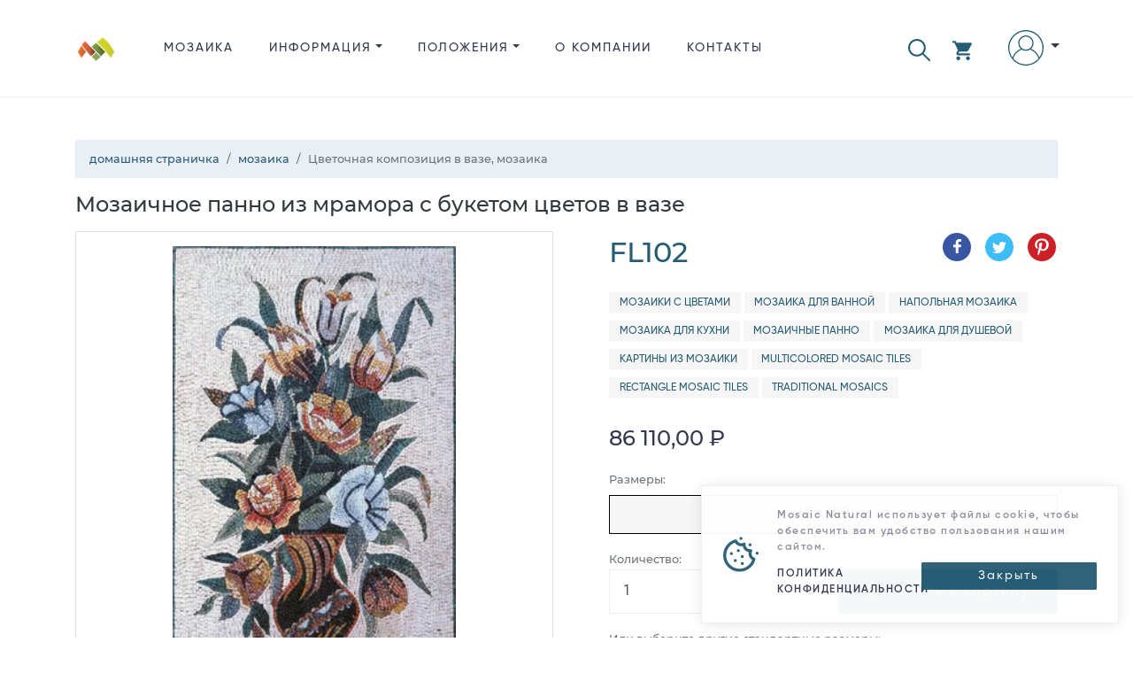

--- FILE ---
content_type: text/html; charset=utf-8
request_url: https://www.mosaicnatural.ru/mosaics/fl102
body_size: 44852
content:
<!doctype html>
<html lang="ru">
<head>
    <meta charset="utf-8">
    <meta name="viewport" content="width=device-width, initial-scale=1, shrink-to-fit=no">
    <meta http-equiv="X-UA-Compatible" content="IE=edge">
    <title>&#x426;&#x432;&#x435;&#x442;&#x43E;&#x447;&#x43D;&#x430;&#x44F; &#x43A;&#x43E;&#x43C;&#x43F;&#x43E;&#x437;&#x438;&#x446;&#x438;&#x44F; &#x432; &#x432;&#x430;&#x437;&#x435;, &#x43C;&#x43E;&#x437;&#x430;&#x438;&#x43A;&#x430; | Mosaic Natural</title>
    <meta name="description" content="&#x41C;&#x43E;&#x437;&#x430;&#x438;&#x447;&#x43D;&#x43E;&#x435; &#x43F;&#x430;&#x43D;&#x43D;&#x43E; &#x438;&#x437; &#x43C;&#x440;&#x430;&#x43C;&#x43E;&#x440;&#x430; &#x441; &#x431;&#x443;&#x43A;&#x435;&#x442;&#x43E;&#x43C; &#x446;&#x432;&#x435;&#x442;&#x43E;&#x432; &#x432; &#x432;&#x430;&#x437;&#x435;, &#x426;&#x435;&#x43D;&#x430;: 86&#xA0;110,00 &#x20BD;, &#x420;&#x430;&#x437;&#x43C;&#x435;&#x440;&#x44B;: 65 x 100 &#x441;&#x43C;, &#x41C;&#x430;&#x441;&#x441;&#x430;: 11 &#x43A;&#x433;, &#x410;&#x440;&#x442;&#x438;&#x43A;&#x443;&#x43B;: FL102">
    <link rel="canonical" href="https://www.mosaicnatural.ru/mosaics/%D1%86%D0%B2%D0%B5%D1%82%D0%BE%D1%87%D0%BD%D0%B0%D1%8F-%D0%BA%D0%BE%D0%BC%D0%BF%D0%BE%D0%B7%D0%B8%D1%86%D0%B8%D1%8F-%D0%B2-%D0%B2%D0%B0%D0%B7%D0%B5-%D0%BC%D0%BE%D0%B7%D0%B0%D0%B8%D0%BA%D0%B0-fl102">
    <meta name="msvalidate.01" content="A51EB1F24186B194E8CE9FF864281D64">
    <meta name="robots" content="index, follow">
    <!-- <meta name="author" content="https://github.com/ahamidou" /> -->
        <link rel="alternate" href="https://www.mosaicnatural.com/mosaics/fl102" hreflang="en">
        <link rel="alternate" href="https://www.mosaicnatural.de/mosaics/fl102" hreflang="de">
        <link rel="alternate" href="https://www.mosaicnatural.ru/mosaics/fl102" hreflang="ru">
        <link rel="alternate" href="https://www.mosaicnatural.com/mosaics/fl102" hreflang="x-default">
    <link rel="preload" href="https://cdn.mosaicnatural.com/static/css/bootstrap.min.css?v=D_F21AD" as="style">
    <link rel="preload" href="https://cdn.mosaicnatural.com/static/css/owl.carousel.min.css" as="style">
    <link rel="preload" href="https://cdn.mosaicnatural.com/static/css/fancybox-4.0.min.css" as="style">
    <link rel="preload" href="https://cdn.mosaicnatural.com/static/fonts/monserat/Montserrat-Light.ttf" as="font" type="font/ttf" crossorigin>
    <link rel="preload" href="https://cdn.mosaicnatural.com/static/fonts/monserat/Montserrat-Medium.ttf" as="font" type="font/ttf" crossorigin>
    <link rel="preload" href="https://cdn.mosaicnatural.com/static/fonts/monserat/Montserrat-Regular.ttf" as="font" type="font/ttf" crossorigin>
    <link rel="preload" href="https://cdn.mosaicnatural.com/static/fonts/monserat/Montserrat-SemiBold.ttf" as="font" type="font/ttf" crossorigin>
    <link rel="preload" href="https://cdn.mosaicnatural.com/static/fonts/monserat/Montserrat-Bold.ttf" as="font" type="font/ttf" crossorigin>
    <link rel="preload" href="https://cdn.mosaicnatural.com/static/fonts/gilroy/Gilroy-Light.otf" as="font" type="font/otf" crossorigin>
    <link rel="preload" href="https://cdn.mosaicnatural.com/static/fonts/gilroy/Gilroy-Medium.otf" as="font" type="font/otf" crossorigin>
    <link rel="preload" href="https://cdn.mosaicnatural.com/static/fonts/gilroy/Gilroy-Regular.otf" as="font" type="font/otf" crossorigin>
    <link rel="preload" href="https://cdn.mosaicnatural.com/static/fonts/gilroy/Gilroy-Semibold.otf" as="font" type="font/otf" crossorigin>
    <link rel="preload" href="https://cdn.mosaicnatural.com/static/fonts/gilroy/Gilroy-Heavy.otf" as="font" type="font/otf" crossorigin>
    <link rel="apple-touch-icon" sizes="57x57" href="https://cdn.mosaicnatural.com/static/images/apple-icon-57x57.png">
    <link rel="apple-touch-icon" sizes="60x60" href="https://cdn.mosaicnatural.com/static/images/apple-icon-60x60.png">
    <link rel="apple-touch-icon" sizes="72x72" href="https://cdn.mosaicnatural.com/static/images/apple-icon-72x72.png">
    <link rel="apple-touch-icon" sizes="76x76" href="https://cdn.mosaicnatural.com/static/images/apple-icon-76x76.png">
    <link rel="apple-touch-icon" sizes="114x114" href="https://cdn.mosaicnatural.com/static/images/apple-icon-114x114.png">
    <link rel="apple-touch-icon" sizes="120x120" href="https://cdn.mosaicnatural.com/static/images/apple-icon-120x120.png">
    <link rel="apple-touch-icon" sizes="144x144" href="https://cdn.mosaicnatural.com/static/images/apple-icon-144x144.png">
    <link rel="apple-touch-icon" sizes="152x152" href="https://cdn.mosaicnatural.com/static/images/apple-icon-152x152.png">
    <link rel="apple-touch-icon" sizes="180x180" href="https://cdn.mosaicnatural.com/static/images/apple-icon-180x180.png">
    <link rel="icon" type="image/png" sizes="192x192" href="https://cdn.mosaicnatural.com/static/images/android-icon-192x192.png">
    <link rel="icon" type="image/png" sizes="32x32" href="https://cdn.mosaicnatural.com/static/images/favicon-32x32.png">
    <link rel="icon" type="image/png" sizes="96x96" href="https://cdn.mosaicnatural.com/static/images/favicon-96x96.png">
    <link rel="icon" type="image/png" sizes="16x16" href="https://cdn.mosaicnatural.com/static/images/favicon-16x16.png">
    <link rel="manifest" href="/manifest.json">
    <meta name="msapplication-TileColor" content="#ffffff">
    <meta name="msapplication-TileImage" content="https://cdn.mosaicnatural.com/static/images/ms-icon-144x144.png">
    <meta name="theme-color" content="#ffffff">
    <script>
        window.dataLayer = window.dataLayer || [];
        window.USER_LANGUAGE = 'Russian'.toLowerCase();
        window.USER_CULTURE = 'ru-RU';
    </script>
    
<script type="text/javascript">!function(T,l,y){var S=T.location,k="script",D="instrumentationKey",C="ingestionendpoint",I="disableExceptionTracking",E="ai.device.",b="toLowerCase",w="crossOrigin",N="POST",e="appInsightsSDK",t=y.name||"appInsights";(y.name||T[e])&&(T[e]=t);var n=T[t]||function(d){var g=!1,f=!1,m={initialize:!0,queue:[],sv:"5",version:2,config:d};function v(e,t){var n={},a="Browser";return n[E+"id"]=a[b](),n[E+"type"]=a,n["ai.operation.name"]=S&&S.pathname||"_unknown_",n["ai.internal.sdkVersion"]="javascript:snippet_"+(m.sv||m.version),{time:function(){var e=new Date;function t(e){var t=""+e;return 1===t.length&&(t="0"+t),t}return e.getUTCFullYear()+"-"+t(1+e.getUTCMonth())+"-"+t(e.getUTCDate())+"T"+t(e.getUTCHours())+":"+t(e.getUTCMinutes())+":"+t(e.getUTCSeconds())+"."+((e.getUTCMilliseconds()/1e3).toFixed(3)+"").slice(2,5)+"Z"}(),iKey:e,name:"Microsoft.ApplicationInsights."+e.replace(/-/g,"")+"."+t,sampleRate:100,tags:n,data:{baseData:{ver:2}}}}var h=d.url||y.src;if(h){function a(e){var t,n,a,i,r,o,s,c,u,p,l;g=!0,m.queue=[],f||(f=!0,t=h,s=function(){var e={},t=d.connectionString;if(t)for(var n=t.split(";"),a=0;a<n.length;a++){var i=n[a].split("=");2===i.length&&(e[i[0][b]()]=i[1])}if(!e[C]){var r=e.endpointsuffix,o=r?e.location:null;e[C]="https://"+(o?o+".":"")+"dc."+(r||"services.visualstudio.com")}return e}(),c=s[D]||d[D]||"",u=s[C],p=u?u+"/v2/track":d.endpointUrl,(l=[]).push((n="SDK LOAD Failure: Failed to load Application Insights SDK script (See stack for details)",a=t,i=p,(o=(r=v(c,"Exception")).data).baseType="ExceptionData",o.baseData.exceptions=[{typeName:"SDKLoadFailed",message:n.replace(/\./g,"-"),hasFullStack:!1,stack:n+"\nSnippet failed to load ["+a+"] -- Telemetry is disabled\nHelp Link: https://go.microsoft.com/fwlink/?linkid=2128109\nHost: "+(S&&S.pathname||"_unknown_")+"\nEndpoint: "+i,parsedStack:[]}],r)),l.push(function(e,t,n,a){var i=v(c,"Message"),r=i.data;r.baseType="MessageData";var o=r.baseData;return o.message='AI (Internal): 99 message:"'+("SDK LOAD Failure: Failed to load Application Insights SDK script (See stack for details) ("+n+")").replace(/\"/g,"")+'"',o.properties={endpoint:a},i}(0,0,t,p)),function(e,t){if(JSON){var n=T.fetch;if(n&&!y.useXhr)n(t,{method:N,body:JSON.stringify(e),mode:"cors"});else if(XMLHttpRequest){var a=new XMLHttpRequest;a.open(N,t),a.setRequestHeader("Content-type","application/json"),a.send(JSON.stringify(e))}}}(l,p))}function i(e,t){f||setTimeout(function(){!t&&m.core||a()},500)}var e=function(){var n=l.createElement(k);n.src=h;var e=y[w];return!e&&""!==e||"undefined"==n[w]||(n[w]=e),n.onload=i,n.onerror=a,n.onreadystatechange=function(e,t){"loaded"!==n.readyState&&"complete"!==n.readyState||i(0,t)},n}();y.ld<0?l.getElementsByTagName("head")[0].appendChild(e):setTimeout(function(){l.getElementsByTagName(k)[0].parentNode.appendChild(e)},y.ld||0)}try{m.cookie=l.cookie}catch(p){}function t(e){for(;e.length;)!function(t){m[t]=function(){var e=arguments;g||m.queue.push(function(){m[t].apply(m,e)})}}(e.pop())}var n="track",r="TrackPage",o="TrackEvent";t([n+"Event",n+"PageView",n+"Exception",n+"Trace",n+"DependencyData",n+"Metric",n+"PageViewPerformance","start"+r,"stop"+r,"start"+o,"stop"+o,"addTelemetryInitializer","setAuthenticatedUserContext","clearAuthenticatedUserContext","flush"]),m.SeverityLevel={Verbose:0,Information:1,Warning:2,Error:3,Critical:4};var s=(d.extensionConfig||{}).ApplicationInsightsAnalytics||{};if(!0!==d[I]&&!0!==s[I]){var c="onerror";t(["_"+c]);var u=T[c];T[c]=function(e,t,n,a,i){var r=u&&u(e,t,n,a,i);return!0!==r&&m["_"+c]({message:e,url:t,lineNumber:n,columnNumber:a,error:i}),r},d.autoExceptionInstrumented=!0}return m}(y.cfg);function a(){y.onInit&&y.onInit(n)}(T[t]=n).queue&&0===n.queue.length?(n.queue.push(a),n.trackPageView({})):a()}(window,document,{
src: "https://js.monitor.azure.com/scripts/b/ai.2.min.js", // The SDK URL Source
crossOrigin: "anonymous", 
cfg: { // Application Insights Configuration
    connectionString: 'InstrumentationKey=ab74aaf4-199b-41b7-a511-63fd80a05531;IngestionEndpoint=https://eastus-5.in.applicationinsights.azure.com/;LiveEndpoint=https://eastus.livediagnostics.monitor.azure.com/'
}});</script>            <script>
                (function (w, d, s, l, i) {
                w[l] = w[l] || []; w[l].push({
                'gtm.start':
                new Date().getTime(), event: 'gtm.js'
                }); var f = d.getElementsByTagName(s)[0],
                j = d.createElement(s), dl = l != 'dataLayer' ? '&l=' + l : ''; j.async = true; j.src =
                'https://www.googletagmanager.com/gtm.js?id=' + i + dl; f.parentNode.insertBefore(j, f);
                })(window, document, 'script', 'dataLayer', 'GTM-W6FW2MC');
                window.dataLayer.push("user_id", 'f11e0849889d43d8afdf9e91afcb53d4');
            </script>
    
    <link href="https://cdn.mosaicnatural.com/static/css/bootstrap.min.css?v=D_F21AD" rel="stylesheet">
    <link href="https://cdn.mosaicnatural.com/static/css/owl.carousel.min.css" rel="stylesheet">
    <link href="https://cdn.mosaicnatural.com/static/css/fancybox-4.0.min.css" rel="stylesheet">
    <style>
        .header__brand-logo {
        width: 48px;
        height: 48px;
        }

        footer .dropdown-item, footer .footer__copyright, footer .footer__title {
        color: #56535F;
        }

        .img-search-modal {
        max-height: 150px;
        max-width: 250px;
        }

        .utility__link--search {
        fill: #275d74;
        margin-right: 1.5rem !important;
        padding-top: .6rem !important;
        }

        .utility__link--search svg {
        width: 25px;
        height: 25px;
        }

        .skeleton {
        animation: skeleton-loading 1s linear infinite alternate;
        }

        @keyframes skeleton-loading {
        0% {
        background-color: hsl(200, 20%, 80%);
        }

        100% {
        background-color: hsl(200, 20%, 95%);
        }
        }

        .skeleton-text {
        width: 100%;
        height: 0.7rem;
        margin-bottom: 0.5rem;
        border-radius: 0.25rem;
        }

        .skeleton-img {
        width: 130px;
        height: 100px;
        background-color: #cbcbcb;
        }

        .skeleton-text__body {
        width: 75%;
        }

        .skeleton-footer {
        width: 30%;
        }

        .mosaic-box {
        margin: 0.5rem 0 1rem 0;
        }

        .mosaic-box a {
        color: inherit;
        }

        .mosaic-box-sale {
        top: 2rem;
        }

        .mosaic-box-stock {
        top: 0rem;
        width: 100%;
        background-color: #476020;
        font-size: .7rem;
        padding: 0.5rem 0.5rem;
        }

        .mosaic-box-body {
        padding: 0.5rem;
        border: 1px solid #d9e0e9;
        border-top: 0;
        border-radius: 0.125rem;
        }

        .mosaic-box-body-light-blue {
        color: #275d74;
        }

        .mosaic-box-body-font-weight-600 {
        font-weight: 600
        }
    </style>
    
    <style>
        .list-spec__info {
            color: #595959;
        }

        figure {
            cursor: pointer;
            user-select: none;
        }

        .card-discount {
            top: 0;
        }

        .card--full .card__figure {
            justify-content: center;
        }
    </style>
    <link rel="preload" as="image" href="https://cdn.mosaicnatural.com/pictures/400/06e259eac45e40cbaf77f7e98fa1c771.webp">
    <meta property="og:site_name" content="Mosaic Natural">
    <meta property="og:url" content="https://www.mosaicnatural.ru/mosaics/%D1%86%D0%B2%D0%B5%D1%82%D0%BE%D1%87%D0%BD%D0%B0%D1%8F-%D0%BA%D0%BE%D0%BC%D0%BF%D0%BE%D0%B7%D0%B8%D1%86%D0%B8%D1%8F-%D0%B2-%D0%B2%D0%B0%D0%B7%D0%B5-%D0%BC%D0%BE%D0%B7%D0%B0%D0%B8%D0%BA%D0%B0-fl102">
    <meta property="og:title" content="&#x426;&#x432;&#x435;&#x442;&#x43E;&#x447;&#x43D;&#x430;&#x44F; &#x43A;&#x43E;&#x43C;&#x43F;&#x43E;&#x437;&#x438;&#x446;&#x438;&#x44F; &#x432; &#x432;&#x430;&#x437;&#x435;, &#x43C;&#x43E;&#x437;&#x430;&#x438;&#x43A;&#x430;">
    <meta property="og:type" content="product">
    <meta property="og:description" content="&#x41C;&#x43E;&#x437;&#x430;&#x438;&#x447;&#x43D;&#x43E;&#x435; &#x43F;&#x430;&#x43D;&#x43D;&#x43E; &#x438;&#x437; &#x43C;&#x440;&#x430;&#x43C;&#x43E;&#x440;&#x430; &#x441; &#x431;&#x443;&#x43A;&#x435;&#x442;&#x43E;&#x43C; &#x446;&#x432;&#x435;&#x442;&#x43E;&#x432; &#x432; &#x432;&#x430;&#x437;&#x435;, &#x426;&#x435;&#x43D;&#x430;: 86&#xA0;110,00 &#x20BD;, &#x420;&#x430;&#x437;&#x43C;&#x435;&#x440;&#x44B;: 65 x 100 &#x441;&#x43C;, &#x41C;&#x430;&#x441;&#x441;&#x430;: 11 &#x43A;&#x433;, &#x410;&#x440;&#x442;&#x438;&#x43A;&#x443;&#x43B;: FL102">
        <meta property="og:price:amount" content="86110">
        <meta property="og:price:currency" content="RUB">
    <meta property="og:image" content="https://cdn.mosaicnatural.com/pictures/2500/06e259eac45e40cbaf77f7e98fa1c771.jpg">
    <meta property="og:image:secure_url" content="https://cdn.mosaicnatural.com/pictures/2500/06e259eac45e40cbaf77f7e98fa1c771.jpg">
    <meta name="twitter:site" content="@mosaicnatural">
    <meta name="twitter:card" content="summary_large_image">
    <meta name="twitter:image" content="https://cdn.mosaicnatural.com/pictures/2500/06e259eac45e40cbaf77f7e98fa1c771.jpg">
    <meta name="twitter:image:width" content="480">
    <meta name="twitter:image:height" content="480">
    <meta name="twitter:title" content="&#x426;&#x432;&#x435;&#x442;&#x43E;&#x447;&#x43D;&#x430;&#x44F; &#x43A;&#x43E;&#x43C;&#x43F;&#x43E;&#x437;&#x438;&#x446;&#x438;&#x44F; &#x432; &#x432;&#x430;&#x437;&#x435;, &#x43C;&#x43E;&#x437;&#x430;&#x438;&#x43A;&#x430;">
    <meta name="twitter:description" content="&#x41C;&#x43E;&#x437;&#x430;&#x438;&#x447;&#x43D;&#x43E;&#x435; &#x43F;&#x430;&#x43D;&#x43D;&#x43E; &#x438;&#x437; &#x43C;&#x440;&#x430;&#x43C;&#x43E;&#x440;&#x430; &#x441; &#x431;&#x443;&#x43A;&#x435;&#x442;&#x43E;&#x43C; &#x446;&#x432;&#x435;&#x442;&#x43E;&#x432; &#x432; &#x432;&#x430;&#x437;&#x435;, &#x426;&#x435;&#x43D;&#x430;: 86&#xA0;110,00 &#x20BD;, &#x420;&#x430;&#x437;&#x43C;&#x435;&#x440;&#x44B;: 65 x 100 &#x441;&#x43C;, &#x41C;&#x430;&#x441;&#x441;&#x430;: 11 &#x43A;&#x433;, &#x410;&#x440;&#x442;&#x438;&#x43A;&#x443;&#x43B;: FL102">
    <script type="application/ld&#x2B;json">{"@context":"https://schema.org","@type":"ProductGroup","name":"\u0426\u0432\u0435\u0442\u043E\u0447\u043D\u0430\u044F \u043A\u043E\u043C\u043F\u043E\u0437\u0438\u0446\u0438\u044F \u0432 \u0432\u0430\u0437\u0435, \u043C\u043E\u0437\u0430\u0438\u043A\u0430","description":"\u0421\u0432\u0435\u0442\u043B\u044B\u0439 \u0444\u043E\u043D, \u043C\u0438\u043D\u0438\u0430\u0442\u044E\u0440\u043D\u0430\u044F \u0445\u0440\u0443\u043F\u043A\u0430\u044F \u0432\u0430\u0437\u0430 \u0438 \u043F\u044B\u0448\u043D\u044B\u0435 \u0440\u043E\u0441\u043A\u043E\u0448\u043D\u044B\u0435 \u0446\u0432\u0435\u0442\u044B \u2014\u00A0\u043A\u043E\u043C\u043F\u043E\u0437\u0438\u0446\u0438\u044F, \u0441 \u043A\u043E\u0442\u043E\u0440\u043E\u0439 \u0432\u0430\u0448 \u0434\u043E\u043C \u0441\u0442\u0430\u043D\u0435\u0442 \u043A\u0440\u0430\u0441\u0438\u0432\u0435\u0435 \u0438 \u043D\u0430\u0440\u044F\u0434\u043D\u0435\u0435. \u041F\u0440\u0435\u043A\u0440\u0430\u0441\u043D\u0430\u044F \u043C\u043E\u0437\u0430\u0438\u043A\u0430 \u043E\u0441\u0432\u0435\u0436\u0438\u0442 \u0438\u043D\u0442\u0435\u0440\u044C\u0435\u0440, \u0434\u043E\u0431\u0430\u0432\u0438\u0442 \u0432 \u043D\u0435\u0433\u043E \u043D\u043E\u0442\u044B \u0431\u043B\u0430\u0433\u043E\u0443\u0445\u0430\u044E\u0449\u0435\u0433\u043E \u043B\u0435\u0442\u0430, \u0441\u0434\u0435\u043B\u0430\u0435\u0442 \u043F\u0440\u043E\u0441\u0442\u0440\u0430\u043D\u0441\u0442\u0432\u043E \u043E\u0436\u0438\u0432\u043B\u0435\u043D\u043D\u0435\u0435 \u0438 \u0436\u0438\u0437\u043D\u0435\u0440\u0430\u0434\u043E\u0441\u0442\u043D\u0435\u0435. \n\u0422\u0430\u043A\u0430\u044F \u043A\u0430\u0440\u0442\u0438\u043D\u0430 \u0441\u0442\u0430\u043D\u0435\u0442 \u0438\u0434\u0435\u0430\u043B\u044C\u043D\u044B\u043C \u043C\u044F\u0433\u043A\u0438\u043C \u0430\u043A\u0446\u0435\u043D\u0442\u043E\u043C \u0432 \u043A\u043B\u0430\u0441\u0441\u0438\u0447\u0435\u0441\u043A\u043E\u0439 \u0438 \u0441\u043E\u0432\u0440\u0435\u043C\u0435\u043D\u043D\u043E\u0439 \u0433\u043E\u0441\u0442\u0438\u043D\u043E\u0439, \u0441\u043F\u0430\u043B\u044C\u043D\u0435 \u0438\u043B\u0438 \u0441\u0442\u043E\u043B\u043E\u0432\u043E\u0439, \u0431\u0443\u043A\u0435\u0442 \u0446\u0432\u0435\u0442\u043E\u0432 \u043E\u043A\u0430\u0436\u0435\u0442\u0441\u044F \u043A\u0441\u0442\u0430\u0442\u0438 \u0432 \u0431\u0438\u0437\u043D\u0435\u0441-\u043F\u043E\u043C\u0435\u0449\u0435\u043D\u0438\u0438 \u0438\u043B\u0438 \u0444\u043E\u0439\u0435.","brand":{"@type":"Brand","name":"Mosaic Natural"},"productGroupID":"fl102-group","variesBy":["https://schema.org/size"],"hasVariant":[{"@context":"https://schema.org","@type":"Product","name":"\u0426\u0432\u0435\u0442\u043E\u0447\u043D\u0430\u044F \u043A\u043E\u043C\u043F\u043E\u0437\u0438\u0446\u0438\u044F \u0432 \u0432\u0430\u0437\u0435, \u043C\u043E\u0437\u0430\u0438\u043A\u0430","image":["https://cdn.mosaicnatural.com/pictures/2500/06e259eac45e40cbaf77f7e98fa1c771.jpg","https://cdn.mosaicnatural.com/pictures/2500/0c6afac5adb44382b809f1174eafe303.jpg","https://cdn.mosaicnatural.com/pictures/2500/462dfe13b07244bfa0ced7a154f885cd.jpg","https://cdn.mosaicnatural.com/pictures/2500/ddef958d5a91437bad07dcd59c6dd838.jpg","https://cdn.mosaicnatural.com/pictures/2500/bb4c3b8d567e4d259f180aac9b7862d9.jpg"],"sku":"fl102","mpn":"fl102","brand":{"@type":"Brand","name":"Mosaic Natural"},"review":{"@type":"Review","reviewRating":{"@type":"Rating","ratingValue":4.4,"bestRating":5},"author":{"@type":"Person","name":"Isaiah W."}},"aggregateRating":{"@type":"AggregateRating","ratingValue":4.4,"reviewCount":2},"size":"65x100 \u0441\u043C","offers":{"@type":"Offer","url":"https://www.mosaicnatural.ru/mosaics/%D1%86%D0%B2%D0%B5%D1%82%D0%BE%D1%87%D0%BD%D0%B0%D1%8F-%D0%BA%D0%BE%D0%BC%D0%BF%D0%BE%D0%B7%D0%B8%D1%86%D0%B8%D1%8F-%D0%B2-%D0%B2%D0%B0%D0%B7%D0%B5-%D0%BC%D0%BE%D0%B7%D0%B0%D0%B8%D0%BA%D0%B0-fl102","itemCondition":"https://schema.org/NewCondition","availability":"https://schema.org/InStock","price":86110,"priceCurrency":"RUB","priceValidUntil":"2027-12-12","shippingDetails":{"@type":"OfferShippingDetails","shippingRate":{"@type":"MonetaryAmount","value":0,"currency":"RUB"},"shippingDestination":{"@type":"DefinedRegion","addressCountry":"US"},"deliveryTime":{"@type":"ShippingDeliveryTime","handlingTime":{"@type":"QuantitativeValue","minValue":0,"maxValue":3,"unitCode":"DAY"},"transitTime":{"@type":"QuantitativeValue","minValue":3,"maxValue":5,"unitCode":"DAY"}}},"hasMerchantReturnPolicy":{"@type":"MerchantReturnPolicy","applicableCountry":"US","returnPolicyCategory":"https://schema.org/MerchantReturnFiniteReturnWindow","merchantReturnDays":14,"returnMethod":"https://schema.org/ReturnByMail","returnFees":"https://schema.org/FreeReturn"}}},{"@context":"https://schema.org","@type":"Product","name":"\u0426\u0432\u0435\u0442\u043E\u0447\u043D\u0430\u044F \u043A\u043E\u043C\u043F\u043E\u0437\u0438\u0446\u0438\u044F \u0432 \u0432\u0430\u0437\u0435, \u043C\u043E\u0437\u0430\u0438\u043A\u0430, 80x125 \u0441\u043C","image":["https://cdn.mosaicnatural.com/pictures/2500/06e259eac45e40cbaf77f7e98fa1c771.jpg","https://cdn.mosaicnatural.com/pictures/2500/0c6afac5adb44382b809f1174eafe303.jpg","https://cdn.mosaicnatural.com/pictures/2500/462dfe13b07244bfa0ced7a154f885cd.jpg","https://cdn.mosaicnatural.com/pictures/2500/ddef958d5a91437bad07dcd59c6dd838.jpg","https://cdn.mosaicnatural.com/pictures/2500/bb4c3b8d567e4d259f180aac9b7862d9.jpg"],"sku":"fl102-1","mpn":"fl102-1","brand":{"@type":"Brand","name":"Mosaic Natural"},"review":{"@type":"Review","reviewRating":{"@type":"Rating","ratingValue":4.4,"bestRating":5},"author":{"@type":"Person","name":"Ethan I."}},"aggregateRating":{"@type":"AggregateRating","ratingValue":4.4,"reviewCount":2},"size":"80x125 \u0441\u043C","offers":{"@type":"Offer","url":"https://www.mosaicnatural.ru/mosaics/%D1%86%D0%B2%D0%B5%D1%82%D0%BE%D1%87%D0%BD%D0%B0%D1%8F-%D0%BA%D0%BE%D0%BC%D0%BF%D0%BE%D0%B7%D0%B8%D1%86%D0%B8%D1%8F-%D0%B2-%D0%B2%D0%B0%D0%B7%D0%B5-%D0%BC%D0%BE%D0%B7%D0%B0%D0%B8%D0%BA%D0%B0-fl102/1","itemCondition":"https://schema.org/NewCondition","availability":"https://schema.org/InStock","price":86110,"priceCurrency":"RUB","priceValidUntil":"2027-12-12","shippingDetails":{"@type":"OfferShippingDetails","shippingRate":{"@type":"MonetaryAmount","value":0,"currency":"RUB"},"shippingDestination":{"@type":"DefinedRegion","addressCountry":"US"},"deliveryTime":{"@type":"ShippingDeliveryTime","handlingTime":{"@type":"QuantitativeValue","minValue":0,"maxValue":3,"unitCode":"DAY"},"transitTime":{"@type":"QuantitativeValue","minValue":3,"maxValue":5,"unitCode":"DAY"}}},"hasMerchantReturnPolicy":{"@type":"MerchantReturnPolicy","applicableCountry":"US","returnPolicyCategory":"https://schema.org/MerchantReturnFiniteReturnWindow","merchantReturnDays":14,"returnMethod":"https://schema.org/ReturnByMail","returnFees":"https://schema.org/FreeReturn"}}},{"@context":"https://schema.org","@type":"Product","name":"\u0426\u0432\u0435\u0442\u043E\u0447\u043D\u0430\u044F \u043A\u043E\u043C\u043F\u043E\u0437\u0438\u0446\u0438\u044F \u0432 \u0432\u0430\u0437\u0435, \u043C\u043E\u0437\u0430\u0438\u043A\u0430, 100x150 \u0441\u043C","image":["https://cdn.mosaicnatural.com/pictures/2500/06e259eac45e40cbaf77f7e98fa1c771.jpg","https://cdn.mosaicnatural.com/pictures/2500/0c6afac5adb44382b809f1174eafe303.jpg","https://cdn.mosaicnatural.com/pictures/2500/462dfe13b07244bfa0ced7a154f885cd.jpg","https://cdn.mosaicnatural.com/pictures/2500/ddef958d5a91437bad07dcd59c6dd838.jpg","https://cdn.mosaicnatural.com/pictures/2500/bb4c3b8d567e4d259f180aac9b7862d9.jpg"],"sku":"fl102-2","mpn":"fl102-2","brand":{"@type":"Brand","name":"Mosaic Natural"},"review":{"@type":"Review","reviewRating":{"@type":"Rating","ratingValue":4.4,"bestRating":5},"author":{"@type":"Person","name":"Dominic U."}},"aggregateRating":{"@type":"AggregateRating","ratingValue":4.4,"reviewCount":2},"size":"100x150 \u0441\u043C","offers":{"@type":"Offer","url":"https://www.mosaicnatural.ru/mosaics/%D1%86%D0%B2%D0%B5%D1%82%D0%BE%D1%87%D0%BD%D0%B0%D1%8F-%D0%BA%D0%BE%D0%BC%D0%BF%D0%BE%D0%B7%D0%B8%D1%86%D0%B8%D1%8F-%D0%B2-%D0%B2%D0%B0%D0%B7%D0%B5-%D0%BC%D0%BE%D0%B7%D0%B0%D0%B8%D0%BA%D0%B0-fl102/2","itemCondition":"https://schema.org/NewCondition","availability":"https://schema.org/InStock","price":86110,"priceCurrency":"RUB","priceValidUntil":"2027-12-12","shippingDetails":{"@type":"OfferShippingDetails","shippingRate":{"@type":"MonetaryAmount","value":0,"currency":"RUB"},"shippingDestination":{"@type":"DefinedRegion","addressCountry":"US"},"deliveryTime":{"@type":"ShippingDeliveryTime","handlingTime":{"@type":"QuantitativeValue","minValue":0,"maxValue":3,"unitCode":"DAY"},"transitTime":{"@type":"QuantitativeValue","minValue":3,"maxValue":5,"unitCode":"DAY"}}},"hasMerchantReturnPolicy":{"@type":"MerchantReturnPolicy","applicableCountry":"US","returnPolicyCategory":"https://schema.org/MerchantReturnFiniteReturnWindow","merchantReturnDays":14,"returnMethod":"https://schema.org/ReturnByMail","returnFees":"https://schema.org/FreeReturn"}}}]}</script>

</head>
<body>
    
            <noscript>
                <iframe src="https://www.googletagmanager.com/ns.html?id=GTM-W6FW2MC" height="0" width="0" style="display: none; visibility: hidden"></iframe>
            </noscript>
    
    <header class="header">
        <div class="container">
            <div class="d-flex">
                <a class="header__brand" href="/" title="Mosaic Natural">
                    <img src="https://cdn.mosaicnatural.com/static/images/pwa/ios/50.png" class="header__brand-logo" alt="Mosaic Natural">
                </a>
                <div class="flex-grow-1">
                    <div id="menu" class="menu d-md-none">
                        <svg viewBox="0 0 459 459" class="menu__icon" aria-hidden="true">
                            <use class="svg-icon" xlink:href="#svg-menu"></use>
                        </svg>
                    </div>
                    <div class="nav__wrap">
                        <ul class="nav">
                            <li class="nav__item is-catalog">
                                <a class="nav__link" href="/mosaics">&#x41C;&#x43E;&#x437;&#x430;&#x438;&#x43A;&#x430;</a>
                            </li>
                            <li class="nav__item is-information dropdown">
                                <a class="nav__link dropdown-toggle" href="#" role="button" id="dropdownDetails" data-toggle="dropdown" aria-haspopup="true" aria-expanded="false">&#x418;&#x41D;&#x424;&#x41E;&#x420;&#x41C;&#x410;&#x426;&#x418;&#x42F;</a>
                                <div class="dropdown-menu" aria-labelledby="dropdownDetails">
                                    <a class="dropdown-item" href="/color-chart">&#x41A;&#x410;&#x420;&#x422;&#x410; &#x426;&#x412;&#x415;&#x422;&#x41E;&#x412;</a>
                                    <a class="dropdown-item" href="/customize">&#x418;&#x417;&#x413;&#x41E;&#x422;&#x41E;&#x412;&#x41B;&#x415;&#x41D;&#x418;&#x415; &#x41D;&#x410; &#x417;&#x410;&#x41A;&#x410;&#x417;</a>
                                    <a class="dropdown-item" href="/install">&#x423;&#x421;&#x422;&#x410;&#x41D;&#x41E;&#x412;&#x41A;&#x410; &#x41C;&#x41E;&#x417;&#x410;&#x418;&#x41A;&#x418;</a>
                                    <a class="dropdown-item" href="/mosaic-history">&#x418;&#x421;&#x422;&#x41E;&#x420;&#x418;&#x42F; &#x41C;&#x41E;&#x417;&#x410;&#x418;&#x41A;&#x418;</a>
                                </div>
                            </li>
                            <li class="nav__item is-policies dropdown d-md-none d-lg-block">
                                <a class="nav__link dropdown-toggle" href="#" role="button" id="dropdownInformation" data-toggle="dropdown" aria-haspopup="true" aria-expanded="false">&#x41F;&#x41E;&#x41B;&#x41E;&#x416;&#x415;&#x41D;&#x418;&#x42F;</a>
                                <div class="dropdown-menu" aria-labelledby="dropdownInformation">
                                    <a class="dropdown-item" href="/privacy-policy">&#x41F;&#x41E;&#x41B;&#x418;&#x422;&#x418;&#x41A;&#x410; &#x41A;&#x41E;&#x41D;&#x424;&#x418;&#x414;&#x415;&#x41D;&#x426;&#x418;&#x410;&#x41B;&#x42C;&#x41D;&#x41E;&#x421;&#x422;&#x418;</a>
                                    <a class="dropdown-item" href="/return-policy">&#x412;&#x41E;&#x417;&#x412;&#x420;&#x410;&#x422;</a>
                                    <a class="dropdown-item" href="/terms">&#x423;&#x421;&#x41B;&#x41E;&#x412;&#x418;&#x42F; &#x41F;&#x420;&#x415;&#x414;&#x41E;&#x421;&#x422;&#x410;&#x412;&#x41B;&#x415;&#x41D;&#x418;&#x42F; &#x423;&#x421;&#x41B;&#x423;&#x413;</a>
                                    <a class="dropdown-item" href="/shipping-policy">&#x414;&#x41E;&#x421;&#x422;&#x410;&#x412;&#x41A;&#x410;</a>
                                </div>
                            </li>
                            <li class="nav__item is-about">
                                <a class="nav__link" href="/about">&#x41E; &#x41A;&#x41E;&#x41C;&#x41F;&#x410;&#x41D;&#x418;&#x418;</a>
                            </li>
                            <li class="nav__item is-contact">
                                <a class="nav__link" href="/contact">&#x41A;&#x41E;&#x41D;&#x422;&#x410;&#x41A;&#x422;&#x42B;</a>
                            </li>
                        </ul>
                    </div>
                </div>
                <ul class="utility">
                    <li class="utility__item">
                        <a id="linkSearchModal" class="utility__link utility__link--search" href="#" role="button" title="&#x41F;&#x43E;&#x438;&#x441;&#x43A;" data-toggle="modal" data-target="#searchModal">
                            <svg viewBox="0 0 512.005 512.005" class="svg" aria-hidden="true">
                                <use class="svg-icon" xlink:href="#svg-search"></use>
                            </svg>
                        </a>
                    </li>
                    <li class="utility__item dropdown">
                        <a class="utility__link utility__link--cart" href="#" id="cartDropdown" role="button" data-toggle="dropdown" aria-haspopup="true" aria-expanded="false" title="&#x41F;&#x43E;&#x441;&#x43C;&#x43E;&#x442;&#x440;&#x435;&#x442;&#x44C; &#x43A;&#x43E;&#x440;&#x437;&#x438;&#x43D;&#x443;">
    <svg viewBox="0 0 22 22" class="svg" aria-hidden="true">
        <use class="svg-icon" xlink:href="#svg-cart"></use>
    </svg>
</a>
<div id="cartDropdownClose" class="d-md-none">
    <svg viewBox="0 0 512 512" class="cartDropdown__close" aria-hidden="true">
        <use class="svg-icon" xlink:href="#svg-arrow-back"></use>
    </svg>
</div>
<div class="dropdown-cart dropdown-menu dropdown-menu-right" aria-labelledby="cartDropdown">
        <div class="main__title d-md-none">&#x412; &#x41A;&#x41E;&#x420;&#x417;&#x418;&#x41D;&#x415;</div>
        <hr class="d-md-none">
        <div class="m-3 text-center">&#x412;&#x430;&#x448;&#x430; &#x43A;&#x43E;&#x440;&#x437;&#x438;&#x43D;&#x430; &#x43F;&#x443;&#x441;&#x442;&#x430;!</div>
        <a class="btn btn-outline-primary btn-block d-none d-md-block" href="/mosaics">&#x41F;&#x43E;&#x441;&#x43C;&#x43E;&#x442;&#x440;&#x435;&#x442;&#x44C; &#x43A;&#x43E;&#x440;&#x437;&#x438;&#x43D;&#x443;</a>
</div>

<div class="d-md-none">
        <div id="cartDropdownBtn">
            <a class="btn btn-outline-primary btn-block" href="/mosaics">&#x41F;&#x43E;&#x441;&#x43C;&#x43E;&#x442;&#x440;&#x435;&#x442;&#x44C; &#x43A;&#x43E;&#x440;&#x437;&#x438;&#x43D;&#x443;</a>
        </div>
</div>
                    </li>
                    <li class="utility__item dropdown">
                        <a class="utility__link utility__link--user dropdown-toggle" href="#" id="navbarAccountDropdown" role="button" data-toggle="dropdown" aria-haspopup="true" aria-expanded="false" title="&#x412;&#x43E;&#x439;&#x442;&#x438;">
                                <svg viewBox='0 0 480 480' class='svg'><use class='svg-icon' xlink:href='#svg-user'></use></svg>
                        </a>
                            <div class="dropdown-signin dropdown-menu dropdown-menu-right" aria-labelledby="navbarAccountDropdown">
                                <form class="px-4 py-3" method="post" action="/signin?returnurl=https%3A%2F%2Fwww.mosaicnatural.ru%2Fmosaics%2F%25d1%2586%25d0%25b2%25d0%25b5%25d1%2582%25d0%25be%25d1%2587%25d0%25bd%25d0%25b0%25d1%258f-%25d0%25ba%25d0%25be%25d0%25bc%25d0%25bf%25d0%25be%25d0%25b7%25d0%25b8%25d1%2586%25d0%25b8%25d1%258f-%25d0%25b2-%25d0%25b2%25d0%25b0%25d0%25b7%25d0%25b5-%25d0%25bc%25d0%25be%25d0%25b7%25d0%25b0%25d0%25b8%25d0%25ba%25d0%25b0-fl102">
                                    <div class="form-group">
                                        <label for="Email">&#x410;&#x434;&#x440;&#x435;&#x441; &#x44D;&#x43B;. &#x43F;&#x43E;&#x447;&#x442;&#x44B;</label>
                                        <input type="email" class="form-control" id="Email" name="Email" placeholder="email@example.com">
                                    </div>
                                    <div class="form-group">
                                        <label for="Password">&#x41F;&#x430;&#x440;&#x43E;&#x43B;&#x44C;</label>
                                        <input type="password" class="form-control" id="Password" name="Password" placeholder="&#x41F;&#x430;&#x440;&#x43E;&#x43B;&#x44C;">
                                    </div>
                                    <div class="form-group">
                                        <div class="custom-control custom-checkbox">
                                            <input type="checkbox" class="custom-control-input" id="lblRememberMe" name="RememberMe" value="true" checked>
                                            <label class="custom-control-label" for="lblRememberMe">
                                                &#x417;&#x430;&#x43F;&#x43E;&#x43C;&#x43D;&#x438;&#x442;&#x44C;
                                            </label>
                                        </div>
                                    </div>
                                    <button type="submit" class="btn btn-outline-primary btn-block">&#x412;&#x43E;&#x439;&#x442;&#x438;</button>
                                <input name="__RequestVerificationToken" type="hidden" value="CfDJ8FH0_nlBdXtAtR_bdnU90oxx82vumayRHwsM2Iq0lYQU7T_0HPjASRVu3zpkugCtq5NyxPgL7v1bZDwSkNGS4gcNqxJqurMk9PZu_BmVkieOMRShWjfpDtmZwN_fJfLkWyEvILuF3S6s6SK_2hF5I3o" /></form>
                                <div class="dropdown-divider"></div>
                                <a class="dropdown-item" href="/forgot-password">&#x417;&#x430;&#x431;&#x44B;&#x43B;&#x438; &#x43F;&#x430;&#x440;&#x43E;&#x43B;&#x44C;?</a>
                            </div>
                    </li>
                </ul>
            </div>
        </div>
    </header>
    <main role="main">
    <section class="section">
        <div class="container">
            <nav aria-label="breadcrumb" style="font-size:.8rem">
    <ol class="breadcrumb" itemscope itemtype="https://schema.org/BreadcrumbList">
                <li class="breadcrumb-item" itemprop="itemListElement" itemscope itemtype="https://schema.org/ListItem">
                    <a itemprop="item" href="https://www.mosaicnatural.ru">
                        <span itemprop="name">&#x434;&#x43E;&#x43C;&#x430;&#x448;&#x43D;&#x44F;&#x44F; &#x441;&#x442;&#x440;&#x430;&#x43D;&#x438;&#x447;&#x43A;&#x430;</span>
                    </a>
                    <meta itemprop="position" content="1" />
                </li>
                <li class="breadcrumb-item" itemprop="itemListElement" itemscope itemtype="https://schema.org/ListItem">
                    <a itemprop="item" href="https://www.mosaicnatural.ru/mosaics">
                        <span itemprop="name">&#x43C;&#x43E;&#x437;&#x430;&#x438;&#x43A;&#x430;</span>
                    </a>
                    <meta itemprop="position" content="2" />
                </li>
                <li class="breadcrumb-item active" aria-current="page" itemprop="itemListElement" itemscope itemtype="https://schema.org/ListItem">
                    <span itemprop="name">&#x426;&#x432;&#x435;&#x442;&#x43E;&#x447;&#x43D;&#x430;&#x44F; &#x43A;&#x43E;&#x43C;&#x43F;&#x43E;&#x437;&#x438;&#x446;&#x438;&#x44F; &#x432; &#x432;&#x430;&#x437;&#x435;, &#x43C;&#x43E;&#x437;&#x430;&#x438;&#x43A;&#x430;</span>
                    <meta itemprop="position" content="3" />
                </li>
    </ol>
</nav>
            <h1 class="sub-heading mb-3">&#x41C;&#x43E;&#x437;&#x430;&#x438;&#x447;&#x43D;&#x43E;&#x435; &#x43F;&#x430;&#x43D;&#x43D;&#x43E; &#x438;&#x437; &#x43C;&#x440;&#x430;&#x43C;&#x43E;&#x440;&#x430; &#x441; &#x431;&#x443;&#x43A;&#x435;&#x442;&#x43E;&#x43C; &#x446;&#x432;&#x435;&#x442;&#x43E;&#x432; &#x432; &#x432;&#x430;&#x437;&#x435;</h1>
            <div class="row">
                <div class="col-12 col-md-6 catalog__images">
                    <div class="card card--full">
                        <figure class="card__figure" data-src="https://cdn.mosaicnatural.com/pictures/2500/06e259eac45e40cbaf77f7e98fa1c771.webp" data-fancybox="gallery" data-caption="FL102" title="&#x41D;&#x430;&#x436;&#x43C;&#x438;&#x442;&#x435;, &#x447;&#x442;&#x43E;&#x431;&#x44B; &#x443;&#x432;&#x435;&#x43B;&#x438;&#x447;&#x438;&#x442;&#x44C;">
                            <img id="img-main-thumb" class="card__img lazyload" src="https://cdn.mosaicnatural.com/static/images/image-loading.svg" data-src="https://cdn.mosaicnatural.com/pictures/400/06e259eac45e40cbaf77f7e98fa1c771.webp" alt="&#x426;&#x432;&#x435;&#x442;&#x43E;&#x447;&#x43D;&#x430;&#x44F; &#x43A;&#x43E;&#x43C;&#x43F;&#x43E;&#x437;&#x438;&#x446;&#x438;&#x44F; &#x432; &#x432;&#x430;&#x437;&#x435;, &#x43C;&#x43E;&#x437;&#x430;&#x438;&#x43A;&#x430;" />
                        </figure>
                    </div>
                        <div id="owlThumb" class="owl-carousel owlThumb">
                                <figure class="owlThumb__item" data-src="https://cdn.mosaicnatural.com/pictures/2500/0c6afac5adb44382b809f1174eafe303.webp" data-fancybox="gallery" data-caption="FL102 &#x432; &#x432;&#x430;&#x448;&#x435;&#x43C; &#x434;&#x43E;&#x43C;&#x435;" title="&#x41D;&#x430;&#x436;&#x43C;&#x438;&#x442;&#x435;, &#x447;&#x442;&#x43E;&#x431;&#x44B; &#x443;&#x432;&#x435;&#x43B;&#x438;&#x447;&#x438;&#x442;&#x44C;">
                                    <img class="owlThumb__img lazyload" src="https://cdn.mosaicnatural.com/static/images/image-loading.svg" data-src="https://cdn.mosaicnatural.com/pictures/130/0c6afac5adb44382b809f1174eafe303.webp" alt="&#x426;&#x432;&#x435;&#x442;&#x43E;&#x447;&#x43D;&#x430;&#x44F; &#x43A;&#x43E;&#x43C;&#x43F;&#x43E;&#x437;&#x438;&#x446;&#x438;&#x44F; &#x432; &#x432;&#x430;&#x437;&#x435;, &#x43C;&#x43E;&#x437;&#x430;&#x438;&#x43A;&#x430; &#x432; &#x432;&#x430;&#x448;&#x435;&#x43C; &#x434;&#x43E;&#x43C;&#x435;" />
                                </figure>
                                <figure class="owlThumb__item" data-src="https://cdn.mosaicnatural.com/pictures/2500/462dfe13b07244bfa0ced7a154f885cd.webp" data-fancybox="gallery" data-caption="FL102 &#x43A;&#x440;&#x443;&#x43F;&#x43D;&#x44B;&#x43C; &#x43F;&#x43B;&#x430;&#x43D;&#x43E;&#x43C;" title="&#x41D;&#x430;&#x436;&#x43C;&#x438;&#x442;&#x435;, &#x447;&#x442;&#x43E;&#x431;&#x44B; &#x443;&#x432;&#x435;&#x43B;&#x438;&#x447;&#x438;&#x442;&#x44C;">
                                    <img class="owlThumb__img lazyload" src="https://cdn.mosaicnatural.com/static/images/image-loading.svg" data-src="https://cdn.mosaicnatural.com/pictures/130/462dfe13b07244bfa0ced7a154f885cd.webp" alt="&#x426;&#x432;&#x435;&#x442;&#x43E;&#x447;&#x43D;&#x430;&#x44F; &#x43A;&#x43E;&#x43C;&#x43F;&#x43E;&#x437;&#x438;&#x446;&#x438;&#x44F; &#x432; &#x432;&#x430;&#x437;&#x435;, &#x43C;&#x43E;&#x437;&#x430;&#x438;&#x43A;&#x430; &#x43A;&#x440;&#x443;&#x43F;&#x43D;&#x44B;&#x43C; &#x43F;&#x43B;&#x430;&#x43D;&#x43E;&#x43C;" />
                                </figure>
                                <figure class="owlThumb__item" data-src="https://cdn.mosaicnatural.com/pictures/2500/ddef958d5a91437bad07dcd59c6dd838.webp" data-fancybox="gallery" data-caption="FL102 &#x43A;&#x440;&#x443;&#x43F;&#x43D;&#x44B;&#x43C; &#x43F;&#x43B;&#x430;&#x43D;&#x43E;&#x43C;" title="&#x41D;&#x430;&#x436;&#x43C;&#x438;&#x442;&#x435;, &#x447;&#x442;&#x43E;&#x431;&#x44B; &#x443;&#x432;&#x435;&#x43B;&#x438;&#x447;&#x438;&#x442;&#x44C;">
                                    <img class="owlThumb__img lazyload" src="https://cdn.mosaicnatural.com/static/images/image-loading.svg" data-src="https://cdn.mosaicnatural.com/pictures/130/ddef958d5a91437bad07dcd59c6dd838.webp" alt="&#x426;&#x432;&#x435;&#x442;&#x43E;&#x447;&#x43D;&#x430;&#x44F; &#x43A;&#x43E;&#x43C;&#x43F;&#x43E;&#x437;&#x438;&#x446;&#x438;&#x44F; &#x432; &#x432;&#x430;&#x437;&#x435;, &#x43C;&#x43E;&#x437;&#x430;&#x438;&#x43A;&#x430; &#x43A;&#x440;&#x443;&#x43F;&#x43D;&#x44B;&#x43C; &#x43F;&#x43B;&#x430;&#x43D;&#x43E;&#x43C;" />
                                </figure>
                                <figure class="owlThumb__item" data-src="https://cdn.mosaicnatural.com/pictures/2500/bb4c3b8d567e4d259f180aac9b7862d9.webp" data-fancybox="gallery" data-caption="FL102 &#x43A;&#x440;&#x443;&#x43F;&#x43D;&#x44B;&#x43C; &#x43F;&#x43B;&#x430;&#x43D;&#x43E;&#x43C;" title="&#x41D;&#x430;&#x436;&#x43C;&#x438;&#x442;&#x435;, &#x447;&#x442;&#x43E;&#x431;&#x44B; &#x443;&#x432;&#x435;&#x43B;&#x438;&#x447;&#x438;&#x442;&#x44C;">
                                    <img class="owlThumb__img lazyload" src="https://cdn.mosaicnatural.com/static/images/image-loading.svg" data-src="https://cdn.mosaicnatural.com/pictures/130/bb4c3b8d567e4d259f180aac9b7862d9.webp" alt="&#x426;&#x432;&#x435;&#x442;&#x43E;&#x447;&#x43D;&#x430;&#x44F; &#x43A;&#x43E;&#x43C;&#x43F;&#x43E;&#x437;&#x438;&#x446;&#x438;&#x44F; &#x432; &#x432;&#x430;&#x437;&#x435;, &#x43C;&#x43E;&#x437;&#x430;&#x438;&#x43A;&#x430; &#x43A;&#x440;&#x443;&#x43F;&#x43D;&#x44B;&#x43C; &#x43F;&#x43B;&#x430;&#x43D;&#x43E;&#x43C;" />
                                </figure>
                        </div>
                </div>
                <div class="col-12 col-md-6 pl-lg-5 mt-5 mt-md-0">
                    <div class="d-flex">
                        <div class="flex-fill">
                            <span class="heading">FL102</span>
                        </div>
                        <div>
                            <ul class="list-social">
                                <li class="list-social__item">
                                    <a class="list-social__link list-social__facebook mt-0" href="https://facebook.com/sharer/sharer.php?u=https%3a%2f%2fwww.mosaicnatural.ru%2fmosaics%2f%25D1%2586%25D0%25B2%25D0%25B5%25D1%2582%25D0%25BE%25D1%2587%25D0%25BD%25D0%25B0%25D1%258F-%25D0%25BA%25D0%25BE%25D0%25BC%25D0%25BF%25D0%25BE%25D0%25B7%25D0%25B8%25D1%2586%25D0%25B8%25D1%258F-%25D0%25B2-%25D0%25B2%25D0%25B0%25D0%25B7%25D0%25B5-%25D0%25BC%25D0%25BE%25D0%25B7%25D0%25B0%25D0%25B8%25D0%25BA%25D0%25B0-fl102" target="_blank" rel="noopener external nofollow" aria-label="&#x41F;&#x43E;&#x434;&#x435;&#x43B;&#x438;&#x442;&#x44C;&#x441;&#x44F; &#x432; Facebook" title="&#x41F;&#x43E;&#x434;&#x435;&#x43B;&#x438;&#x442;&#x44C;&#x441;&#x44F; &#x432; Facebook">
                                        <svg viewBox="0 0 32 32" class="svg" aria-hidden="true">
                                            <use class="svg-icon" xlink:href="#svg-facebook"></use>
                                        </svg>
                                    </a>
                                </li>
                                <li class="list-social__item">
                                    <a class="list-social__link list-social__twitter mt-0" href="https://twitter.com/intent/tweet/?text=%d0%a6%d0%b2%d0%b5%d1%82%d0%be%d1%87%d0%bd%d0%b0%d1%8f&#x2B;%d0%ba%d0%be%d0%bc%d0%bf%d0%be%d0%b7%d0%b8%d1%86%d0%b8%d1%8f&#x2B;%d0%b2&#x2B;%d0%b2%d0%b0%d0%b7%d0%b5%2c&#x2B;%d0%bc%d0%be%d0%b7%d0%b0%d0%b8%d0%ba%d0%b0&amp;url=https%3a%2f%2fwww.mosaicnatural.ru%2fmosaics%2f%25D1%2586%25D0%25B2%25D0%25B5%25D1%2582%25D0%25BE%25D1%2587%25D0%25BD%25D0%25B0%25D1%258F-%25D0%25BA%25D0%25BE%25D0%25BC%25D0%25BF%25D0%25BE%25D0%25B7%25D0%25B8%25D1%2586%25D0%25B8%25D1%258F-%25D0%25B2-%25D0%25B2%25D0%25B0%25D0%25B7%25D0%25B5-%25D0%25BC%25D0%25BE%25D0%25B7%25D0%25B0%25D0%25B8%25D0%25BA%25D0%25B0-fl102" target="_blank" rel="noopener external nofollow" aria-label="&#x41F;&#x43E;&#x434;&#x435;&#x43B;&#x438;&#x442;&#x44C;&#x441;&#x44F; &#x432; Twitter" title="&#x41F;&#x43E;&#x434;&#x435;&#x43B;&#x438;&#x442;&#x44C;&#x441;&#x44F; &#x432; Twitter">
                                        <svg viewBox="0 0 32 32" class="svg" aria-hidden="true">
                                            <use class="svg-icon" xlink:href="#svg-twitter"></use>
                                        </svg>
                                    </a>
                                </li>
                                <li class="list-social__item">
                                    <a class="list-social__link list-social__pinterest mt-0" href="https://pinterest.com/pin/create/button/?url=https%3a%2f%2fwww.mosaicnatural.ru%2fmosaics%2f%25D1%2586%25D0%25B2%25D0%25B5%25D1%2582%25D0%25BE%25D1%2587%25D0%25BD%25D0%25B0%25D1%258F-%25D0%25BA%25D0%25BE%25D0%25BC%25D0%25BF%25D0%25BE%25D0%25B7%25D0%25B8%25D1%2586%25D0%25B8%25D1%258F-%25D0%25B2-%25D0%25B2%25D0%25B0%25D0%25B7%25D0%25B5-%25D0%25BC%25D0%25BE%25D0%25B7%25D0%25B0%25D0%25B8%25D0%25BA%25D0%25B0-fl102&amp;media=https%3a%2f%2fcdn.mosaicnatural.com%2fpictures%2f2500%2f06e259eac45e40cbaf77f7e98fa1c771.jpg&amp;description=%d0%a6%d0%b2%d0%b5%d1%82%d0%be%d1%87%d0%bd%d0%b0%d1%8f&#x2B;%d0%ba%d0%be%d0%bc%d0%bf%d0%be%d0%b7%d0%b8%d1%86%d0%b8%d1%8f&#x2B;%d0%b2&#x2B;%d0%b2%d0%b0%d0%b7%d0%b5%2c&#x2B;%d0%bc%d0%be%d0%b7%d0%b0%d0%b8%d0%ba%d0%b0" target="_blank" rel="noopener external nofollow" aria-label="&#x41F;&#x43E;&#x434;&#x435;&#x43B;&#x438;&#x442;&#x44C;&#x441;&#x44F; &#x432; Pinterest" title="&#x41F;&#x43E;&#x434;&#x435;&#x43B;&#x438;&#x442;&#x44C;&#x441;&#x44F; &#x432; Pinterest">
                                        <svg viewBox="-8 -8 40 40" class="svg" aria-hidden="true">
                                            <use class="svg-icon" xlink:href="#svg-pinterest"></use>
                                        </svg>
                                    </a>
                                </li>
                            </ul>
                        </div>
                    </div>
                        <ul class="px-0 my-3" style="list-style: none;">
                                <li style="display: inline-block;margin:3px 0;">
                                    <a class="badge badge-light" href="/collections/theme/flower-mosaic">&#x41C;&#x43E;&#x437;&#x430;&#x438;&#x43A;&#x438; &#x441; &#x446;&#x432;&#x435;&#x442;&#x430;&#x43C;&#x438;</a>
                                </li>
                                <li style="display: inline-block;margin:3px 0;">
                                    <a class="badge badge-light" href="/collections/space/bathroom-mosaic">&#x41C;&#x43E;&#x437;&#x430;&#x438;&#x43A;&#x430; &#x434;&#x43B;&#x44F; &#x432;&#x430;&#x43D;&#x43D;&#x43E;&#x439;</a>
                                </li>
                                <li style="display: inline-block;margin:3px 0;">
                                    <a class="badge badge-light" href="/collections/application/mosaic-floor-tile">&#x41D;&#x430;&#x43F;&#x43E;&#x43B;&#x44C;&#x43D;&#x430;&#x44F; &#x43C;&#x43E;&#x437;&#x430;&#x438;&#x43A;&#x430;</a>
                                </li>
                                <li style="display: inline-block;margin:3px 0;">
                                    <a class="badge badge-light" href="/collections/space/kitchen-mosaic-tile">&#x41C;&#x43E;&#x437;&#x430;&#x438;&#x43A;&#x430; &#x434;&#x43B;&#x44F; &#x43A;&#x443;&#x445;&#x43D;&#x438;</a>
                                </li>
                                <li style="display: inline-block;margin:3px 0;">
                                    <a class="badge badge-light" href="/collections/application/mosaic-murals">&#x41C;&#x43E;&#x437;&#x430;&#x438;&#x447;&#x43D;&#x44B;&#x435; &#x43F;&#x430;&#x43D;&#x43D;&#x43E;</a>
                                </li>
                                <li style="display: inline-block;margin:3px 0;">
                                    <a class="badge badge-light" href="/collections/space/shower-mosaic">&#x41C;&#x43E;&#x437;&#x430;&#x438;&#x43A;&#x430; &#x434;&#x43B;&#x44F; &#x434;&#x443;&#x448;&#x435;&#x432;&#x43E;&#x439;</a>
                                </li>
                                <li style="display: inline-block;margin:3px 0;">
                                    <a class="badge badge-light" href="/collections/application/mosaic-wall-art">&#x41A;&#x430;&#x440;&#x442;&#x438;&#x43D;&#x44B; &#x438;&#x437; &#x43C;&#x43E;&#x437;&#x430;&#x438;&#x43A;&#x438;</a>
                                </li>
                                <li style="display: inline-block;margin:3px 0;">
                                    <a class="badge badge-light" href="/collections/color/multicolored-mosaic-tiles">Multicolored Mosaic Tiles</a>
                                </li>
                                <li style="display: inline-block;margin:3px 0;">
                                    <a class="badge badge-light" href="/collections/shape/rectangle-mosaic-tiles">Rectangle Mosaic Tiles</a>
                                </li>
                                <li style="display: inline-block;margin:3px 0;">
                                    <a class="badge badge-light" href="/collections/style/traditional-mosaics">Traditional Mosaics</a>
                                </li>
                        </ul>
                        <div class="mt-4 font-xl">
86&#xA0;110,00 &#x20BD;                        </div>
                        <div class="form-row my-3">
                            <div class="col-12">
                                <label class="small text-muted">&#x420;&#x430;&#x437;&#x43C;&#x435;&#x440;&#x44B;:</label>
                                <ul class="px-0 mb-0" style="list-style: none;">
                                    <li>
                                        <span class="badge badge-light" style="font-size: 1rem;padding: 0.8rem 1rem;border: 1px solid #000000;text-transform:none;display: block;width: 100%;user-select: none;">65 x 100 &#x441;&#x43C;</span>
                                    </li>
                                </ul>
                            </div>
                        </div>
                        <div class="form-row my-3">
                            <div class="col-12 col-sm-6">
                                <label for="formSelectQuantity" class="small text-muted" style="margin:auto;">&#x41A;&#x43E;&#x43B;&#x438;&#x447;&#x435;&#x441;&#x442;&#x432;&#x43E;:</label>
                                <select class="custom-select" id="formSelectQuantity">
                                    <option value="1" selected>1</option>
                                        <option value="2">2</option>
                                        <option value="3">3</option>
                                        <option value="4">4</option>
                                        <option value="5">5</option>
                                        <option value="6">6</option>
                                        <option value="7">7</option>
                                        <option value="8">8</option>
                                        <option value="9">9</option>
                                        <option value="10">10</option>
                                        <option value="11">11</option>
                                        <option value="12">12</option>
                                        <option value="13">13</option>
                                        <option value="14">14</option>
                                        <option value="15">15</option>
                                        <option value="16">16</option>
                                        <option value="17">17</option>
                                        <option value="18">18</option>
                                        <option value="19">19</option>
                                        <option value="20">20</option>
                                        <option value="21">21</option>
                                        <option value="22">22</option>
                                        <option value="23">23</option>
                                        <option value="24">24</option>
                                        <option value="25">25</option>
                                        <option value="26">26</option>
                                        <option value="27">27</option>
                                        <option value="28">28</option>
                                        <option value="29">29</option>
                                        <option value="30">30</option>
                                        <option value="31">31</option>
                                        <option value="32">32</option>
                                        <option value="33">33</option>
                                        <option value="34">34</option>
                                        <option value="35">35</option>
                                        <option value="36">36</option>
                                        <option value="37">37</option>
                                        <option value="38">38</option>
                                        <option value="39">39</option>
                                        <option value="40">40</option>
                                        <option value="41">41</option>
                                        <option value="42">42</option>
                                        <option value="43">43</option>
                                        <option value="44">44</option>
                                        <option value="45">45</option>
                                        <option value="46">46</option>
                                        <option value="47">47</option>
                                        <option value="48">48</option>
                                        <option value="49">49</option>
                                        <option value="50">50</option>
                                        <option value="51">51</option>
                                        <option value="52">52</option>
                                        <option value="53">53</option>
                                        <option value="54">54</option>
                                        <option value="55">55</option>
                                        <option value="56">56</option>
                                        <option value="57">57</option>
                                        <option value="58">58</option>
                                        <option value="59">59</option>
                                        <option value="60">60</option>
                                        <option value="61">61</option>
                                        <option value="62">62</option>
                                        <option value="63">63</option>
                                        <option value="64">64</option>
                                        <option value="65">65</option>
                                        <option value="66">66</option>
                                        <option value="67">67</option>
                                        <option value="68">68</option>
                                        <option value="69">69</option>
                                        <option value="70">70</option>
                                        <option value="71">71</option>
                                        <option value="72">72</option>
                                        <option value="73">73</option>
                                        <option value="74">74</option>
                                        <option value="75">75</option>
                                        <option value="76">76</option>
                                        <option value="77">77</option>
                                        <option value="78">78</option>
                                        <option value="79">79</option>
                                        <option value="80">80</option>
                                        <option value="81">81</option>
                                        <option value="82">82</option>
                                        <option value="83">83</option>
                                        <option value="84">84</option>
                                        <option value="85">85</option>
                                        <option value="86">86</option>
                                        <option value="87">87</option>
                                        <option value="88">88</option>
                                        <option value="89">89</option>
                                        <option value="90">90</option>
                                        <option value="91">91</option>
                                        <option value="92">92</option>
                                        <option value="93">93</option>
                                        <option value="94">94</option>
                                        <option value="95">95</option>
                                        <option value="96">96</option>
                                        <option value="97">97</option>
                                        <option value="98">98</option>
                                        <option value="99">99</option>
                                        <option value="100">100</option>
                                </select>
                            </div>
                            <div class="col-12 col-sm-6 mt-3 mt-sm-0 mt-1 mt-md-4">
                                <button class="btn btn-primary btn-block mosaic-page-add-to-cart">&#x414;&#x43E;&#x431;&#x430;&#x432;&#x438;&#x442;&#x44C; &#x432; &#x43A;&#x43E;&#x440;&#x437;&#x438;&#x43D;&#x443;</button>
                            </div>
                        </div>
                            <div class="form-row my-3">
                                <div class="col-12">
                                    <label class="small text-muted">&#x418;&#x43B;&#x438; &#x432;&#x44B;&#x431;&#x435;&#x440;&#x438;&#x442;&#x435; &#x434;&#x440;&#x443;&#x433;&#x438;&#x435; &#x441;&#x442;&#x430;&#x43D;&#x434;&#x430;&#x440;&#x442;&#x43D;&#x44B;&#x435; &#x440;&#x430;&#x437;&#x43C;&#x435;&#x440;&#x44B;:</label>
                                    <ul class="px-0" style="list-style: none;">
                                            <li class="mb-3">
                                                <a href="https://www.mosaicnatural.ru/mosaics/%D1%86%D0%B2%D0%B5%D1%82%D0%BE%D1%87%D0%BD%D0%B0%D1%8F-%D0%BA%D0%BE%D0%BC%D0%BF%D0%BE%D0%B7%D0%B8%D1%86%D0%B8%D1%8F-%D0%B2-%D0%B2%D0%B0%D0%B7%D0%B5-%D0%BC%D0%BE%D0%B7%D0%B0%D0%B8%D0%BA%D0%B0-fl102/1" class="badge badge-light" style="font-size:1rem;padding:0.5rem 1rem;border:1px solid #c2c2c2;text-transform:none;display:block;width:100%;">80 x 125 &#x441;&#x43C; - 118&#xA0;421,00 &#x20BD;</a>
                                            </li>
                                            <li class="mb-3">
                                                <a href="https://www.mosaicnatural.ru/mosaics/%D1%86%D0%B2%D0%B5%D1%82%D0%BE%D1%87%D0%BD%D0%B0%D1%8F-%D0%BA%D0%BE%D0%BC%D0%BF%D0%BE%D0%B7%D0%B8%D1%86%D0%B8%D1%8F-%D0%B2-%D0%B2%D0%B0%D0%B7%D0%B5-%D0%BC%D0%BE%D0%B7%D0%B0%D0%B8%D0%BA%D0%B0-fl102/2" class="badge badge-light" style="font-size:1rem;padding:0.5rem 1rem;border:1px solid #c2c2c2;text-transform:none;display:block;width:100%;">100 x 150 &#x441;&#x43C; - 148&#xA0;125,00 &#x20BD;</a>
                                            </li>
                                    </ul>
                                </div>
                            </div>
                    <div class="form-row">
                        <div class="col-12 col-sm-12">
                            <small class="text-muted">&#x416;&#x435;&#x43B;&#x430;&#x435;&#x442;&#x435; &#x43F;&#x440;&#x438;&#x43E;&#x431;&#x440;&#x435;&#x441;&#x442;&#x438; &#x438;&#x437;&#x434;&#x435;&#x43B;&#x438;&#x435;, &#x432;&#x44B;&#x43F;&#x43E;&#x43B;&#x43D;&#x435;&#x43D;&#x43D;&#x43E;&#x435; &#x432; &#x43D;&#x435;&#x441;&#x442;&#x430;&#x43D;&#x434;&#x430;&#x440;&#x442;&#x43D;&#x43E;&#x43C; &#x440;&#x430;&#x437;&#x43C;&#x435;&#x440;&#x435; &#x438; &#x446;&#x432;&#x435;&#x442;&#x435;?</small>
                            <a class="btn btn-block btn-outline-primary" href="/mosaics/customize/fl102">&#x41C;&#x43E;&#x434;&#x438;&#x444;&#x438;&#x446;&#x438;&#x440;&#x43E;&#x432;&#x430;&#x442;&#x44C; FL102</a>
                        </div>
                    </div>
                </div>
            </div>
        </div>
    </section>

        <section class="section section--blue">
            <div class="container">
                <h2 class="main__title mb-3">FL102 &#x426;&#x432;&#x435;&#x442;&#x430;</h2>
                <div id="owlColor" class="owl-carousel">
                        <div class="list-color__item">
                            <figure class="list-color__link" data-src="https://cdn.mosaicnatural.com/pictures/2500/ecd087c536924076aa0b5674b314a68a.webp" data-fancybox="colors" data-caption="&#x427;&#x435;&#x440;&#x43D;&#x44B;&#x439;" title="&#x41D;&#x430;&#x436;&#x43C;&#x438;&#x442;&#x435;, &#x447;&#x442;&#x43E;&#x431;&#x44B; &#x443;&#x432;&#x435;&#x43B;&#x438;&#x447;&#x438;&#x442;&#x44C;">
                                <img class="list-color__img lazyload" src="https://cdn.mosaicnatural.com/static/images/image-loading.svg" data-src="https://cdn.mosaicnatural.com/pictures/130/ecd087c536924076aa0b5674b314a68a.webp" data-caption="&#x427;&#x435;&#x440;&#x43D;&#x44B;&#x439;" alt="&#x427;&#x435;&#x440;&#x43D;&#x44B;&#x439;">
                                <span class="list-color__info">&#x427;&#x435;&#x440;&#x43D;&#x44B;&#x439;</span>
                            </figure>
                        </div>
                        <div class="list-color__item">
                            <figure class="list-color__link" data-src="https://cdn.mosaicnatural.com/pictures/2500/dee6f40e7bb343d0b97ccc9827929b37.webp" data-fancybox="colors" data-caption="&#x421;&#x443;&#x43F;&#x440;&#x435;&#x43D;" title="&#x41D;&#x430;&#x436;&#x43C;&#x438;&#x442;&#x435;, &#x447;&#x442;&#x43E;&#x431;&#x44B; &#x443;&#x432;&#x435;&#x43B;&#x438;&#x447;&#x438;&#x442;&#x44C;">
                                <img class="list-color__img lazyload" src="https://cdn.mosaicnatural.com/static/images/image-loading.svg" data-src="https://cdn.mosaicnatural.com/pictures/130/dee6f40e7bb343d0b97ccc9827929b37.webp" data-caption="&#x421;&#x443;&#x43F;&#x440;&#x435;&#x43D;" alt="&#x421;&#x443;&#x43F;&#x440;&#x435;&#x43D;">
                                <span class="list-color__info">&#x421;&#x443;&#x43F;&#x440;&#x435;&#x43D;</span>
                            </figure>
                        </div>
                        <div class="list-color__item">
                            <figure class="list-color__link" data-src="https://cdn.mosaicnatural.com/pictures/2500/0f319d52a6804a91adf9fad090e45f2c.webp" data-fancybox="colors" data-caption="&#x41A;&#x440;&#x435;&#x43C;&#x430; &#x43C;&#x430;&#x440;&#x444;&#x438;&#x43B;" title="&#x41D;&#x430;&#x436;&#x43C;&#x438;&#x442;&#x435;, &#x447;&#x442;&#x43E;&#x431;&#x44B; &#x443;&#x432;&#x435;&#x43B;&#x438;&#x447;&#x438;&#x442;&#x44C;">
                                <img class="list-color__img lazyload" src="https://cdn.mosaicnatural.com/static/images/image-loading.svg" data-src="https://cdn.mosaicnatural.com/pictures/130/0f319d52a6804a91adf9fad090e45f2c.webp" data-caption="&#x41A;&#x440;&#x435;&#x43C;&#x430; &#x43C;&#x430;&#x440;&#x444;&#x438;&#x43B;" alt="&#x41A;&#x440;&#x435;&#x43C;&#x430; &#x43C;&#x430;&#x440;&#x444;&#x438;&#x43B;">
                                <span class="list-color__info">&#x41A;&#x440;&#x435;&#x43C;&#x430; &#x43C;&#x430;&#x440;&#x444;&#x438;&#x43B;</span>
                            </figure>
                        </div>
                        <div class="list-color__item">
                            <figure class="list-color__link" data-src="https://cdn.mosaicnatural.com/pictures/2500/d8464b6aa7f14f62a8741f147b4e9dce.webp" data-fancybox="colors" data-caption="&#x418;&#x437;&#x443;&#x43C;&#x440;&#x443;&#x434;" title="&#x41D;&#x430;&#x436;&#x43C;&#x438;&#x442;&#x435;, &#x447;&#x442;&#x43E;&#x431;&#x44B; &#x443;&#x432;&#x435;&#x43B;&#x438;&#x447;&#x438;&#x442;&#x44C;">
                                <img class="list-color__img lazyload" src="https://cdn.mosaicnatural.com/static/images/image-loading.svg" data-src="https://cdn.mosaicnatural.com/pictures/130/d8464b6aa7f14f62a8741f147b4e9dce.webp" data-caption="&#x418;&#x437;&#x443;&#x43C;&#x440;&#x443;&#x434;" alt="&#x418;&#x437;&#x443;&#x43C;&#x440;&#x443;&#x434;">
                                <span class="list-color__info">&#x418;&#x437;&#x443;&#x43C;&#x440;&#x443;&#x434;</span>
                            </figure>
                        </div>
                        <div class="list-color__item">
                            <figure class="list-color__link" data-src="https://cdn.mosaicnatural.com/pictures/2500/fa4b2cddf4664be8916ca37951a38fb0.webp" data-fancybox="colors" data-caption="&#x422;&#x435;&#x43C;&#x43D;&#x44B;&#x439; &#x438;&#x437;&#x443;&#x43C;&#x440;&#x443;&#x434;" title="&#x41D;&#x430;&#x436;&#x43C;&#x438;&#x442;&#x435;, &#x447;&#x442;&#x43E;&#x431;&#x44B; &#x443;&#x432;&#x435;&#x43B;&#x438;&#x447;&#x438;&#x442;&#x44C;">
                                <img class="list-color__img lazyload" src="https://cdn.mosaicnatural.com/static/images/image-loading.svg" data-src="https://cdn.mosaicnatural.com/pictures/130/fa4b2cddf4664be8916ca37951a38fb0.webp" data-caption="&#x422;&#x435;&#x43C;&#x43D;&#x44B;&#x439; &#x438;&#x437;&#x443;&#x43C;&#x440;&#x443;&#x434;" alt="&#x422;&#x435;&#x43C;&#x43D;&#x44B;&#x439; &#x438;&#x437;&#x443;&#x43C;&#x440;&#x443;&#x434;">
                                <span class="list-color__info">&#x422;&#x435;&#x43C;&#x43D;&#x44B;&#x439; &#x438;&#x437;&#x443;&#x43C;&#x440;&#x443;&#x434;</span>
                            </figure>
                        </div>
                        <div class="list-color__item">
                            <figure class="list-color__link" data-src="https://cdn.mosaicnatural.com/pictures/2500/36b1b108b8a646dca459f5f336bdabe4.webp" data-fancybox="colors" data-caption="&#x414;&#x436;&#x438;&#x430;&#x43B;&#x43B;&#x43E; &#x43E;&#x440;&#x43E;" title="&#x41D;&#x430;&#x436;&#x43C;&#x438;&#x442;&#x435;, &#x447;&#x442;&#x43E;&#x431;&#x44B; &#x443;&#x432;&#x435;&#x43B;&#x438;&#x447;&#x438;&#x442;&#x44C;">
                                <img class="list-color__img lazyload" src="https://cdn.mosaicnatural.com/static/images/image-loading.svg" data-src="https://cdn.mosaicnatural.com/pictures/130/36b1b108b8a646dca459f5f336bdabe4.webp" data-caption="&#x414;&#x436;&#x438;&#x430;&#x43B;&#x43B;&#x43E; &#x43E;&#x440;&#x43E;" alt="&#x414;&#x436;&#x438;&#x430;&#x43B;&#x43B;&#x43E; &#x43E;&#x440;&#x43E;">
                                <span class="list-color__info">&#x414;&#x436;&#x438;&#x430;&#x43B;&#x43B;&#x43E; &#x43E;&#x440;&#x43E;</span>
                            </figure>
                        </div>
                        <div class="list-color__item">
                            <figure class="list-color__link" data-src="https://cdn.mosaicnatural.com/pictures/2500/e3b0305886aa4964ae2a512344037e02.webp" data-fancybox="colors" data-caption="&#x414;&#x436;&#x438;&#x430;&#x43B;&#x43B;&#x43E; &#x440;&#x435;&#x430;&#x43B;&#x435;" title="&#x41D;&#x430;&#x436;&#x43C;&#x438;&#x442;&#x435;, &#x447;&#x442;&#x43E;&#x431;&#x44B; &#x443;&#x432;&#x435;&#x43B;&#x438;&#x447;&#x438;&#x442;&#x44C;">
                                <img class="list-color__img lazyload" src="https://cdn.mosaicnatural.com/static/images/image-loading.svg" data-src="https://cdn.mosaicnatural.com/pictures/130/e3b0305886aa4964ae2a512344037e02.webp" data-caption="&#x414;&#x436;&#x438;&#x430;&#x43B;&#x43B;&#x43E; &#x440;&#x435;&#x430;&#x43B;&#x435;" alt="&#x414;&#x436;&#x438;&#x430;&#x43B;&#x43B;&#x43E; &#x440;&#x435;&#x430;&#x43B;&#x435;">
                                <span class="list-color__info">&#x414;&#x436;&#x438;&#x430;&#x43B;&#x43B;&#x43E; &#x440;&#x435;&#x430;&#x43B;&#x435;</span>
                            </figure>
                        </div>
                        <div class="list-color__item">
                            <figure class="list-color__link" data-src="https://cdn.mosaicnatural.com/pictures/2500/6d900481b04a49e2832364aae8411f4b.webp" data-fancybox="colors" data-caption="&#x420;&#x435;&#x43F;&#x435;&#x43D; &#x43A;&#x43B;&#x430;&#x441;&#x441;&#x438;&#x43A;" title="&#x41D;&#x430;&#x436;&#x43C;&#x438;&#x442;&#x435;, &#x447;&#x442;&#x43E;&#x431;&#x44B; &#x443;&#x432;&#x435;&#x43B;&#x438;&#x447;&#x438;&#x442;&#x44C;">
                                <img class="list-color__img lazyload" src="https://cdn.mosaicnatural.com/static/images/image-loading.svg" data-src="https://cdn.mosaicnatural.com/pictures/130/6d900481b04a49e2832364aae8411f4b.webp" data-caption="&#x420;&#x435;&#x43F;&#x435;&#x43D; &#x43A;&#x43B;&#x430;&#x441;&#x441;&#x438;&#x43A;" alt="&#x420;&#x435;&#x43F;&#x435;&#x43D; &#x43A;&#x43B;&#x430;&#x441;&#x441;&#x438;&#x43A;">
                                <span class="list-color__info">&#x420;&#x435;&#x43F;&#x435;&#x43D; &#x43A;&#x43B;&#x430;&#x441;&#x441;&#x438;&#x43A;</span>
                            </figure>
                        </div>
                        <div class="list-color__item">
                            <figure class="list-color__link" data-src="https://cdn.mosaicnatural.com/pictures/2500/9f0b32e6c917458cb24c100f4e74b115.webp" data-fancybox="colors" data-caption="&#x420;&#x43E;&#x437;&#x430; &#x430;&#x43B;&#x438;&#x43A;&#x430;&#x43D;&#x442;&#x435;" title="&#x41D;&#x430;&#x436;&#x43C;&#x438;&#x442;&#x435;, &#x447;&#x442;&#x43E;&#x431;&#x44B; &#x443;&#x432;&#x435;&#x43B;&#x438;&#x447;&#x438;&#x442;&#x44C;">
                                <img class="list-color__img lazyload" src="https://cdn.mosaicnatural.com/static/images/image-loading.svg" data-src="https://cdn.mosaicnatural.com/pictures/130/9f0b32e6c917458cb24c100f4e74b115.webp" data-caption="&#x420;&#x43E;&#x437;&#x430; &#x430;&#x43B;&#x438;&#x43A;&#x430;&#x43D;&#x442;&#x435;" alt="&#x420;&#x43E;&#x437;&#x430; &#x430;&#x43B;&#x438;&#x43A;&#x430;&#x43D;&#x442;&#x435;">
                                <span class="list-color__info">&#x420;&#x43E;&#x437;&#x430; &#x430;&#x43B;&#x438;&#x43A;&#x430;&#x43D;&#x442;&#x435;</span>
                            </figure>
                        </div>
                        <div class="list-color__item">
                            <figure class="list-color__link" data-src="https://cdn.mosaicnatural.com/pictures/2500/03cbeb9f5837473fb31cc7643deb590b.webp" data-fancybox="colors" data-caption="&#x420;&#x43E;&#x437;&#x430; &#x431;&#x435;&#x43B;&#x43B;&#x438;&#x441;&#x441;&#x438;&#x43C;&#x43E;" title="&#x41D;&#x430;&#x436;&#x43C;&#x438;&#x442;&#x435;, &#x447;&#x442;&#x43E;&#x431;&#x44B; &#x443;&#x432;&#x435;&#x43B;&#x438;&#x447;&#x438;&#x442;&#x44C;">
                                <img class="list-color__img lazyload" src="https://cdn.mosaicnatural.com/static/images/image-loading.svg" data-src="https://cdn.mosaicnatural.com/pictures/130/03cbeb9f5837473fb31cc7643deb590b.webp" data-caption="&#x420;&#x43E;&#x437;&#x430; &#x431;&#x435;&#x43B;&#x43B;&#x438;&#x441;&#x441;&#x438;&#x43C;&#x43E;" alt="&#x420;&#x43E;&#x437;&#x430; &#x431;&#x435;&#x43B;&#x43B;&#x438;&#x441;&#x441;&#x438;&#x43C;&#x43E;">
                                <span class="list-color__info">&#x420;&#x43E;&#x437;&#x430; &#x431;&#x435;&#x43B;&#x43B;&#x438;&#x441;&#x441;&#x438;&#x43C;&#x43E;</span>
                            </figure>
                        </div>
                        <div class="list-color__item">
                            <figure class="list-color__link" data-src="https://cdn.mosaicnatural.com/pictures/2500/588c9f73ce4f4b3d99af82ee3c1fea7e.webp" data-fancybox="colors" data-caption="&#x420;&#x43E;&#x437;&#x430; &#x442;&#x438; &#x43B;&#x430;&#x439;&#x442;" title="&#x41D;&#x430;&#x436;&#x43C;&#x438;&#x442;&#x435;, &#x447;&#x442;&#x43E;&#x431;&#x44B; &#x443;&#x432;&#x435;&#x43B;&#x438;&#x447;&#x438;&#x442;&#x44C;">
                                <img class="list-color__img lazyload" src="https://cdn.mosaicnatural.com/static/images/image-loading.svg" data-src="https://cdn.mosaicnatural.com/pictures/130/588c9f73ce4f4b3d99af82ee3c1fea7e.webp" data-caption="&#x420;&#x43E;&#x437;&#x430; &#x442;&#x438; &#x43B;&#x430;&#x439;&#x442;" alt="&#x420;&#x43E;&#x437;&#x430; &#x442;&#x438; &#x43B;&#x430;&#x439;&#x442;">
                                <span class="list-color__info">&#x420;&#x43E;&#x437;&#x430; &#x442;&#x438; &#x43B;&#x430;&#x439;&#x442;</span>
                            </figure>
                        </div>
                        <div class="list-color__item">
                            <figure class="list-color__link" data-src="https://cdn.mosaicnatural.com/pictures/2500/c420482181594c218d77e4228bb4ceca.webp" data-fancybox="colors" data-caption="&#x412;&#x435;&#x440;&#x434;&#x435; &#x43B;&#x430;&#x433;&#x443;&#x43D;&#x430;" title="&#x41D;&#x430;&#x436;&#x43C;&#x438;&#x442;&#x435;, &#x447;&#x442;&#x43E;&#x431;&#x44B; &#x443;&#x432;&#x435;&#x43B;&#x438;&#x447;&#x438;&#x442;&#x44C;">
                                <img class="list-color__img lazyload" src="https://cdn.mosaicnatural.com/static/images/image-loading.svg" data-src="https://cdn.mosaicnatural.com/pictures/130/c420482181594c218d77e4228bb4ceca.webp" data-caption="&#x412;&#x435;&#x440;&#x434;&#x435; &#x43B;&#x430;&#x433;&#x443;&#x43D;&#x430;" alt="&#x412;&#x435;&#x440;&#x434;&#x435; &#x43B;&#x430;&#x433;&#x443;&#x43D;&#x430;">
                                <span class="list-color__info">&#x412;&#x435;&#x440;&#x434;&#x435; &#x43B;&#x430;&#x433;&#x443;&#x43D;&#x430;</span>
                            </figure>
                        </div>
                </div>
            </div>
        </section>
    <section class="section" style="padding-top:0;">
        <div class="container">
            <article class="row">
                <article class="col-12 col-md-6 order-1 order-md-2">
                    <article>
    <h2 class="main__title mb-3 mt-4 mt-md-5">&#x425;&#x430;&#x440;&#x430;&#x43A;&#x442;&#x435;&#x440;&#x438;&#x441;&#x442;&#x438;&#x43A;&#x438;</h2>
    <dl class="list-spec">
            <div class="list-spec__item">
                <dt class="list-spec__info">&#x420;&#x430;&#x437;&#x43C;&#x435;&#x440;</dt>
                <dd>65 x 100 &#x441;&#x43C;</dd>
            </div>
            <div class="list-spec__item">
                <dt class="list-spec__info">&#x41F;&#x43B;&#x43E;&#x449;&#x430;&#x434;&#x44C;</dt>
                <dd>0.65 &#x43A;&#x432;.&#x43C;</dd>
            </div>
            <div class="list-spec__item">
                <dt class="list-spec__info">&#x41C;&#x430;&#x441;&#x441;&#x430;</dt>
                <dd>11 &#x43A;&#x433;</dd>
            </div>
            <div class="list-spec__item">
                <dt class="list-spec__info">&#x421;&#x442;&#x438;&#x43B;&#x44C;</dt>
                <dd>&#x422;&#x440;&#x430;&#x434;&#x438;&#x446;&#x438;&#x43E;&#x43D;&#x43D;&#x44B;&#x439;</dd>
            </div>
            <div class="list-spec__item">
                <dt class="list-spec__info">&#x414;&#x43E;&#x43C;&#x438;&#x43D;&#x438;&#x440;&#x443;&#x44E;&#x449;&#x438;&#x439; &#x446;&#x432;&#x435;&#x442;</dt>
                <dd>&#x41C;&#x43D;&#x43E;&#x433;&#x43E;&#x446;&#x432;&#x435;&#x442;&#x43D;&#x44B;&#x439;</dd>
            </div>
            <div class="list-spec__item">
                <dt class="list-spec__info">&#x424;&#x43E;&#x440;&#x43C;&#x430;</dt>
                <dd>&#x41F;&#x440;&#x44F;&#x43C;&#x43E;&#x443;&#x433;&#x43E;&#x43B;&#x44C;&#x43D;&#x430;&#x44F;</dd>
            </div>
        <div class="list-spec__item">
            <dt class="list-spec__info">&#x410;&#x440;&#x442;&#x438;&#x43A;&#x443;&#x43B;</dt>
            <dd>FL102</dd>
        </div>
        <div class="list-spec__item">
            <dt class="list-spec__info">&#x421;&#x43F;&#x43E;&#x441;&#x43E;&#x431; &#x438;&#x437;&#x433;&#x43E;&#x442;&#x43E;&#x432;&#x43B;&#x435;&#x43D;&#x438;&#x44F;</dt>
            <dd>&#x420;&#x443;&#x447;&#x43D;&#x430;&#x44F; &#x440;&#x430;&#x431;&#x43E;&#x442;&#x430;</dd>
        </div>
        <div class="list-spec__item">
            <dt class="list-spec__info">&#x41C;&#x430;&#x442;&#x435;&#x440;&#x438;&#x430;&#x43B;</dt>
            <dd>&#x41D;&#x430;&#x442;&#x443;&#x440;&#x430;&#x43B;&#x44C;&#x43D;&#x44B;&#x439; &#x43C;&#x440;&#x430;&#x43C;&#x43E;&#x440;, &#x433;&#x440;&#x430;&#x43D;&#x438;&#x442;</dd>
        </div>
        <div class="list-spec__item">
            <dt class="list-spec__info">&#x41E;&#x441;&#x43D;&#x43E;&#x432;&#x430;</dt>
            <dd>&#x421;&#x435;&#x442;&#x43A;&#x430;</dd>
        </div>
            <div class="list-spec__item">
                <dt class="list-spec__info">&#x41A;&#x43E;&#x43B;&#x438;&#x447;&#x435;&#x441;&#x442;&#x432;&#x43E; &#x442;&#x435;&#x441;&#x441;&#x435;&#x440;</dt>
                <dd>9,750</dd>
            </div>
        <div class="list-spec__item">
            <dt class="list-spec__info">&#x420;&#x430;&#x437;&#x43C;&#x435;&#x440; &#x442;&#x435;&#x441;&#x441;&#x435;&#x440;&#x44B;</dt>
            <dd>0.5-2 x 0.5-2 x 0.5-0.7 &#x441;&#x43C;</dd>
        </div>
        <div class="list-spec__item">
            <dt class="list-spec__info">&#x422;&#x43E;&#x43B;&#x449;&#x438;&#x43D;&#x430;</dt>
            <dd>2.3/10" (5-7 &#x43C;&#x43C;)</dd>
        </div>
        <div class="list-spec__item">
            <dt class="list-spec__info">&#x41F;&#x43E;&#x432;&#x435;&#x440;&#x445;&#x43D;&#x43E;&#x441;&#x442;&#x44C;</dt>
            <dd>&#x41E;&#x442;&#x448;&#x43B;&#x438;&#x444;&#x43E;&#x432;&#x430;&#x43D;&#x43D;&#x430;&#x44F;, &#x43F;&#x43E;&#x43A;&#x440;&#x44B;&#x442;&#x430;&#x44F; &#x43B;&#x430;&#x43A;&#x43E;&#x43C;</dd>
        </div>
        <div class="list-spec__item">
            <dt class="list-spec__info">&#x423;&#x441;&#x442;&#x43E;&#x439;&#x447;&#x438;&#x432;&#x43E;&#x441;&#x442;&#x44C;</dt>
            <dd>&#x41A; &#x446;&#x430;&#x440;&#x430;&#x43F;&#x438;&#x43D;&#x430;&#x43C;, &#x432;&#x43E;&#x434;&#x435;, &#x43F;&#x43E;&#x44F;&#x432;&#x43B;&#x435;&#x43D;&#x438;&#x44E; &#x43F;&#x44F;&#x442;&#x435;&#x43D;</dd>
        </div>
    </dl>
</article>
                        <article>
                            <h3 class="main__title mb-3 mt-4 mt-md-5">&#x427;&#x435;&#x440;&#x43F;&#x430;&#x439;&#x442;&#x435; &#x431;&#x43E;&#x43B;&#x44C;&#x448;&#x435; &#x432;&#x434;&#x43E;&#x445;&#x43D;&#x43E;&#x432;&#x435;&#x43D;&#x438;&#x44F; &#x441; FL102!</h3>
                            <ul class="px-0 text-md-center" style="list-style:none;">
                                    <li class="card card--full mb-3">
                                        <figure class="card__figure" data-src="https://cdn.mosaicnatural.com/pictures/2500/0c6afac5adb44382b809f1174eafe303.webp" data-fancybox="installed" data-caption="FL102 &#x423;&#x441;&#x442;&#x430;&#x43D;&#x43E;&#x432;&#x43B;&#x435;&#x43D;&#x430;" style="text-decoration: none" title="&#x41D;&#x430;&#x436;&#x43C;&#x438;&#x442;&#x435;, &#x447;&#x442;&#x43E;&#x431;&#x44B; &#x443;&#x432;&#x435;&#x43B;&#x438;&#x447;&#x438;&#x442;&#x44C;">
                                            <img class="card__img lazyload" src="https://cdn.mosaicnatural.com/static/images/image-loading.svg" data-src="https://cdn.mosaicnatural.com/pictures/600/0c6afac5adb44382b809f1174eafe303.webp" alt="&#x426;&#x432;&#x435;&#x442;&#x43E;&#x447;&#x43D;&#x430;&#x44F; &#x43A;&#x43E;&#x43C;&#x43F;&#x43E;&#x437;&#x438;&#x446;&#x438;&#x44F; &#x432; &#x432;&#x430;&#x437;&#x435;, &#x43C;&#x43E;&#x437;&#x430;&#x438;&#x43A;&#x430; &#x423;&#x441;&#x442;&#x430;&#x43D;&#x43E;&#x432;&#x43B;&#x435;&#x43D;&#x430;" />
                                        </figure>
                                    </li>
                            </ul>
                        </article>
                </article>
                <article class="col-12 col-md-6 order-2 order-md-1">
                        <article>
                            <h2 class="main__title mb-3 mt-4 mt-md-5">&#x41E;&#x43F;&#x438;&#x441;&#x430;&#x43D;&#x438;&#x435;</h2>
                            <p style="white-space: pre-line;">&#x421;&#x432;&#x435;&#x442;&#x43B;&#x44B;&#x439; &#x444;&#x43E;&#x43D;, &#x43C;&#x438;&#x43D;&#x438;&#x430;&#x442;&#x44E;&#x440;&#x43D;&#x430;&#x44F; &#x445;&#x440;&#x443;&#x43F;&#x43A;&#x430;&#x44F; &#x432;&#x430;&#x437;&#x430; &#x438; &#x43F;&#x44B;&#x448;&#x43D;&#x44B;&#x435; &#x440;&#x43E;&#x441;&#x43A;&#x43E;&#x448;&#x43D;&#x44B;&#x435; &#x446;&#x432;&#x435;&#x442;&#x44B; &#x2014;&#xA0;&#x43A;&#x43E;&#x43C;&#x43F;&#x43E;&#x437;&#x438;&#x446;&#x438;&#x44F;, &#x441; &#x43A;&#x43E;&#x442;&#x43E;&#x440;&#x43E;&#x439; &#x432;&#x430;&#x448; &#x434;&#x43E;&#x43C; &#x441;&#x442;&#x430;&#x43D;&#x435;&#x442; &#x43A;&#x440;&#x430;&#x441;&#x438;&#x432;&#x435;&#x435; &#x438; &#x43D;&#x430;&#x440;&#x44F;&#x434;&#x43D;&#x435;&#x435;. &#x41F;&#x440;&#x435;&#x43A;&#x440;&#x430;&#x441;&#x43D;&#x430;&#x44F; &#x43C;&#x43E;&#x437;&#x430;&#x438;&#x43A;&#x430; &#x43E;&#x441;&#x432;&#x435;&#x436;&#x438;&#x442; &#x438;&#x43D;&#x442;&#x435;&#x440;&#x44C;&#x435;&#x440;, &#x434;&#x43E;&#x431;&#x430;&#x432;&#x438;&#x442; &#x432; &#x43D;&#x435;&#x433;&#x43E; &#x43D;&#x43E;&#x442;&#x44B; &#x431;&#x43B;&#x430;&#x433;&#x43E;&#x443;&#x445;&#x430;&#x44E;&#x449;&#x435;&#x433;&#x43E; &#x43B;&#x435;&#x442;&#x430;, &#x441;&#x434;&#x435;&#x43B;&#x430;&#x435;&#x442; &#x43F;&#x440;&#x43E;&#x441;&#x442;&#x440;&#x430;&#x43D;&#x441;&#x442;&#x432;&#x43E; &#x43E;&#x436;&#x438;&#x432;&#x43B;&#x435;&#x43D;&#x43D;&#x435;&#x435; &#x438; &#x436;&#x438;&#x437;&#x43D;&#x435;&#x440;&#x430;&#x434;&#x43E;&#x441;&#x442;&#x43D;&#x435;&#x435;. &#xA;&#x422;&#x430;&#x43A;&#x430;&#x44F; &#x43A;&#x430;&#x440;&#x442;&#x438;&#x43D;&#x430; &#x441;&#x442;&#x430;&#x43D;&#x435;&#x442; &#x438;&#x434;&#x435;&#x430;&#x43B;&#x44C;&#x43D;&#x44B;&#x43C; &#x43C;&#x44F;&#x433;&#x43A;&#x438;&#x43C; &#x430;&#x43A;&#x446;&#x435;&#x43D;&#x442;&#x43E;&#x43C; &#x432; &#x43A;&#x43B;&#x430;&#x441;&#x441;&#x438;&#x447;&#x435;&#x441;&#x43A;&#x43E;&#x439; &#x438; &#x441;&#x43E;&#x432;&#x440;&#x435;&#x43C;&#x435;&#x43D;&#x43D;&#x43E;&#x439; &#x433;&#x43E;&#x441;&#x442;&#x438;&#x43D;&#x43E;&#x439;, &#x441;&#x43F;&#x430;&#x43B;&#x44C;&#x43D;&#x435; &#x438;&#x43B;&#x438; &#x441;&#x442;&#x43E;&#x43B;&#x43E;&#x432;&#x43E;&#x439;, &#x431;&#x443;&#x43A;&#x435;&#x442; &#x446;&#x432;&#x435;&#x442;&#x43E;&#x432; &#x43E;&#x43A;&#x430;&#x436;&#x435;&#x442;&#x441;&#x44F; &#x43A;&#x441;&#x442;&#x430;&#x442;&#x438; &#x432; &#x431;&#x438;&#x437;&#x43D;&#x435;&#x441;-&#x43F;&#x43E;&#x43C;&#x435;&#x449;&#x435;&#x43D;&#x438;&#x438; &#x438;&#x43B;&#x438; &#x444;&#x43E;&#x439;&#x435;.</p>
                        </article>
                    <article>
    <h2 class="main__title mb-3 mt-4 mt-md-5">Доставка</h2>
    <ul class="pl-3">
        <li>Доставка в любую страну мира и бесплатная доставка в Россию.</li>
            <li>Срок выполнения заказа от 10 до 15 дней.</li>
        <li>Изделие FL102 отправляется непосредственно с нашей мозаичной фабрики.</li>
        <li>
            Мозаика скручивается по типу ковра и упаковывается одним багетом для более удобной транспортировки.
        </li>
        <li style="list-style: none;"><a title="Ознакомьтесь с нашими правилами доставки" href="/shipping-policy">Ознакомьтесь с нашими правилами доставки</a></li>
    </ul>
</article>
<article>
    <h2 class="main__title mb-3 mt-4 mt-md-5">Установка</h2>
    <ul class="pl-3">
        <li>Разверните мозаику и снимите упаковку.</li>
        <li>Положите мозаику лицевой стороной вниз, удалите пленку с обратной стороны.</li>
        <li>С помощью щетки счистите остатки пленки с обратной стороны.</li>
        <li>Переверните мозаику и очистите лицевую сторону. Проверьте мозаику на отсутствие недостающих фрагментов.</li>
        <li>При необходимости отрежьте подходящий по размеру кусочек мрамора.</li>
        <li>С помощью зубчатого шпателя распределите по поверхности плиточный клей.</li>
        <li>Уложите мозаику на поверхность, как если бы вы укладывали любую другую плитку.</li>
        <li>При необходимости для достижения лучшего результата обработайте мозаику затиркой и герметиком.</li>
        <li style="list-style: none;"><a title="Прочтите наше полное руководство по укладке мозаичных изделий." href="/install">Прочтите наше полное руководство по укладке мозаичных изделий.</a></li>
    </ul>
</article>
<article>
    <h2 class="main__title mb-3 mt-4 mt-md-5">Изготовление На Заказ</h2>
    <div>
        <p>
            Наши опытные мастера способны реализовать любую задумку, превратив вашу идею в непревзойденное произведение искусства.
        </p>
        <p>
            Вне зависимости от того, желаете ли вы модифицировать изделие FL102 или воспользоваться идеей, на которую вас вдохновила природа или картина, наша команда дизайнеров готова создать мозаику ручной работы по вашему заказу.            
        </p>
        <p>
            <a title="Модифицируйте FL102" href="/mosaics/customize/fl102">Модифицируйте FL102</a> или <a title="Узнайте больше об изготовлении мозаики на заказ" href="/customize">Узнайте больше об изготовлении мозаики на заказ</a>
        </p>
    </div>
</article>

                </article>
            </article>
        </div>
    </section>

        <section class="section">
            <div class="container">
                <h3 class="main__title mb-3">&#x41F;&#x43E;&#x445;&#x43E;&#x436;&#x438;&#x435; &#x442;&#x43E;&#x432;&#x430;&#x440;&#x44B;</h3>
                <div class="owl-carousel owlSlider">
                        <div class="card mosaic-box">
    <a title="Flowers in Greek Vase Mosaic" href="/mosaics/flowers-in-greek-vase-mosaic-fl175">
        <div class="card__figure">
            <img class="card__img lazyload" src="https://cdn.mosaicnatural.com/static/images/image-loading.svg" data-src="https://cdn.mosaicnatural.com/pictures/250/45e0558f3b1e445dbfd799086c0a15c7.webp" alt="Flowers in Greek Vase Mosaic">
        </div>
        <div class="card-body mosaic-box-body">
            <span class="mosaic-box-body-light-blue">Flowers in Greek Vase Mosaic</span>
            <div class="row mt-1">
                <div class="col-8 text-left">
                        <span class="mosaic-box-body-font-weight-600">73&#xA0;865,00 &#x20BD;</span>
                </div>
                <div class="col-4 text-right pl-0">
                    <span class="mosaic-box-body-light-blue">FL175</span>
                </div>
            </div>
        </div>
    </a>
</div>

                        <div class="card mosaic-box">
    <a title="Art Deco Vase with Flowers Mosaic" href="/mosaics/art-deco-vase-with-flowers-mosaic-fl174">
        <div class="card__figure">
            <img class="card__img lazyload" src="https://cdn.mosaicnatural.com/static/images/image-loading.svg" data-src="https://cdn.mosaicnatural.com/pictures/250/64d5fbea4cc443a59582c62261cd5840.webp" alt="Art Deco Vase with Flowers Mosaic">
        </div>
        <div class="card-body mosaic-box-body">
            <span class="mosaic-box-body-light-blue">Art Deco Vase with Flowers Mosaic</span>
            <div class="row mt-1">
                <div class="col-8 text-left">
                        <span class="mosaic-box-body-font-weight-600">80&#xA0;580,00 &#x20BD;</span>
                </div>
                <div class="col-4 text-right pl-0">
                    <span class="mosaic-box-body-light-blue">FL174</span>
                </div>
            </div>
        </div>
    </a>
</div>

                        <div class="card mosaic-box">
    <a title="Stone Vase of Flowers Mosaic" href="/mosaics/stone-vase-of-flowers-mosaic-fl172">
        <div class="card__figure">
            <img class="card__img lazyload" src="https://cdn.mosaicnatural.com/static/images/image-loading.svg" data-src="https://cdn.mosaicnatural.com/pictures/250/1eca2b41175a4a22aa012855a92d36bf.webp" alt="Stone Vase of Flowers Mosaic">
        </div>
        <div class="card-body mosaic-box-body">
            <span class="mosaic-box-body-light-blue">Stone Vase of Flowers Mosaic</span>
            <div class="row mt-1">
                <div class="col-8 text-left">
                        <span class="mosaic-box-body-font-weight-600">91&#xA0;245,00 &#x20BD;</span>
                </div>
                <div class="col-4 text-right pl-0">
                    <span class="mosaic-box-body-light-blue">FL172</span>
                </div>
            </div>
        </div>
    </a>
</div>

                        <div class="card mosaic-box">
    <a title="&#x41D;&#x430;&#x442;&#x44E;&#x440;&#x43C;&#x43E;&#x440;&#x442; &#x426;&#x432;&#x435;&#x442;&#x44B; &#x41C;&#x43E;&#x437;&#x430;&#x438;&#x43A;&#x430;" href="/mosaics/%D0%BD%D0%B0%D1%82%D1%8E%D1%80%D0%BC%D0%BE%D1%80%D1%82-%D1%86%D0%B2%D0%B5%D1%82%D1%8B-%D0%BC%D0%BE%D0%B7%D0%B0%D0%B8%D0%BA%D0%B0-fl001">
        <div class="card__figure">
            <img class="card__img lazyload" src="https://cdn.mosaicnatural.com/static/images/image-loading.svg" data-src="https://cdn.mosaicnatural.com/pictures/250/b68ede8975e246e886572338f257b21c.webp" alt="&#x41D;&#x430;&#x442;&#x44E;&#x440;&#x43C;&#x43E;&#x440;&#x442; &#x426;&#x432;&#x435;&#x442;&#x44B; &#x41C;&#x43E;&#x437;&#x430;&#x438;&#x43A;&#x430;">
        </div>
        <div class="card-body mosaic-box-body">
            <span class="mosaic-box-body-light-blue">&#x41D;&#x430;&#x442;&#x44E;&#x440;&#x43C;&#x43E;&#x440;&#x442; &#x426;&#x432;&#x435;&#x442;&#x44B; &#x41C;&#x43E;&#x437;&#x430;&#x438;&#x43A;&#x430;</span>
            <div class="row mt-1">
                <div class="col-8 text-left">
                        <span class="mosaic-box-body-font-weight-600">62&#xA0;015,00 &#x20BD;</span>
                </div>
                <div class="col-4 text-right pl-0">
                    <span class="mosaic-box-body-light-blue">FL001</span>
                </div>
            </div>
        </div>
    </a>
</div>

                        <div class="card mosaic-box">
    <a title="&#x425;&#x443;&#x434;&#x43E;&#x436;&#x435;&#x441;&#x442;&#x432;&#x435;&#x43D;&#x43D;&#x430;&#x44F; &#x41C;&#x43E;&#x437;&#x430;&#x438;&#x43A;&#x430; &#x426;&#x432;&#x435;&#x442;&#x44B;" href="/mosaics/%D1%85%D1%83%D0%B4%D0%BE%D0%B6%D0%B5%D1%81%D1%82%D0%B2%D0%B5%D0%BD%D0%BD%D0%B0%D1%8F-%D0%BC%D0%BE%D0%B7%D0%B0%D0%B8%D0%BA%D0%B0-%D1%86%D0%B2%D0%B5%D1%82%D1%8B-fl067">
        <div class="card__figure">
            <img class="card__img lazyload" src="https://cdn.mosaicnatural.com/static/images/image-loading.svg" data-src="https://cdn.mosaicnatural.com/pictures/250/9f132f78e3984054ad05e6cea0f838ba.webp" alt="&#x425;&#x443;&#x434;&#x43E;&#x436;&#x435;&#x441;&#x442;&#x432;&#x435;&#x43D;&#x43D;&#x430;&#x44F; &#x41C;&#x43E;&#x437;&#x430;&#x438;&#x43A;&#x430; &#x426;&#x432;&#x435;&#x442;&#x44B;">
        </div>
        <div class="card-body mosaic-box-body">
            <span class="mosaic-box-body-light-blue">&#x425;&#x443;&#x434;&#x43E;&#x436;&#x435;&#x441;&#x442;&#x432;&#x435;&#x43D;&#x43D;&#x430;&#x44F; &#x41C;&#x43E;&#x437;&#x430;&#x438;&#x43A;&#x430; &#x426;&#x432;&#x435;&#x442;&#x44B;</span>
            <div class="row mt-1">
                <div class="col-8 text-left">
                        <span class="mosaic-box-body-font-weight-600">98&#xA0;355,00 &#x20BD;</span>
                </div>
                <div class="col-4 text-right pl-0">
                    <span class="mosaic-box-body-light-blue">FL067</span>
                </div>
            </div>
        </div>
    </a>
</div>

                        <div class="card mosaic-box">
    <a title="&#x413;&#x43E;&#x43B;&#x443;&#x431;&#x430;&#x44F; &#x412;&#x430;&#x437;&#x430; &#x441; &#x426;&#x432;&#x435;&#x442;&#x430;&#x43C;&#x438; &#x41C;&#x43E;&#x437;&#x430;&#x438;&#x43A;&#x430;" href="/mosaics/%D0%B3%D0%BE%D0%BB%D1%83%D0%B1%D0%B0%D1%8F-%D0%B2%D0%B0%D0%B7%D0%B0-%D1%81-%D1%86%D0%B2%D0%B5%D1%82%D0%B0%D0%BC%D0%B8-%D0%BC%D0%BE%D0%B7%D0%B0%D0%B8%D0%BA%D0%B0-fl064">
        <div class="card__figure">
            <img class="card__img lazyload" src="https://cdn.mosaicnatural.com/static/images/image-loading.svg" data-src="https://cdn.mosaicnatural.com/pictures/250/70df87c0ba214aad9d7b5e311bf4d734.webp" alt="&#x413;&#x43E;&#x43B;&#x443;&#x431;&#x430;&#x44F; &#x412;&#x430;&#x437;&#x430; &#x441; &#x426;&#x432;&#x435;&#x442;&#x430;&#x43C;&#x438; &#x41C;&#x43E;&#x437;&#x430;&#x438;&#x43A;&#x430;">
        </div>
        <div class="card-body mosaic-box-body">
            <span class="mosaic-box-body-light-blue">&#x413;&#x43E;&#x43B;&#x443;&#x431;&#x430;&#x44F; &#x412;&#x430;&#x437;&#x430; &#x441; &#x426;&#x432;&#x435;&#x442;&#x430;&#x43C;&#x438; &#x41C;&#x43E;&#x437;&#x430;&#x438;&#x43A;&#x430;</span>
            <div class="row mt-1">
                <div class="col-8 text-left">
                        <span class="mosaic-box-body-font-weight-600">73&#xA0;865,00 &#x20BD;</span>
                </div>
                <div class="col-4 text-right pl-0">
                    <span class="mosaic-box-body-light-blue">FL064</span>
                </div>
            </div>
        </div>
    </a>
</div>

                        <div class="card mosaic-box">
    <a title="&#x41C;&#x43E;&#x437;&#x430;&#x438;&#x43A;&#x430; &#x426;&#x432;&#x435;&#x442;&#x44B; &#x412;&#x430;&#x437;&#x430;" href="/mosaics/%D0%BC%D0%BE%D0%B7%D0%B0%D0%B8%D0%BA%D0%B0-%D1%86%D0%B2%D0%B5%D1%82%D1%8B-%D0%B2%D0%B0%D0%B7%D0%B0-fl063">
        <div class="card__figure">
            <img class="card__img lazyload" src="https://cdn.mosaicnatural.com/static/images/image-loading.svg" data-src="https://cdn.mosaicnatural.com/pictures/250/9b4b32418e404c629e54f7f2924ebe77.webp" alt="&#x41C;&#x43E;&#x437;&#x430;&#x438;&#x43A;&#x430; &#x426;&#x432;&#x435;&#x442;&#x44B; &#x412;&#x430;&#x437;&#x430;">
        </div>
        <div class="card-body mosaic-box-body">
            <span class="mosaic-box-body-light-blue">&#x41C;&#x43E;&#x437;&#x430;&#x438;&#x43A;&#x430; &#x426;&#x432;&#x435;&#x442;&#x44B; &#x412;&#x430;&#x437;&#x430;</span>
            <div class="row mt-1">
                <div class="col-8 text-left">
                        <span class="mosaic-box-body-font-weight-600">76&#xA0;235,00 &#x20BD;</span>
                </div>
                <div class="col-4 text-right pl-0">
                    <span class="mosaic-box-body-light-blue">FL063</span>
                </div>
            </div>
        </div>
    </a>
</div>

                        <div class="card mosaic-box">
    <a title="&#x41C;&#x43E;&#x437;&#x430;&#x438;&#x43A;&#x430; &#x412;&#x430;&#x437;&#x430; &#x426;&#x432;&#x435;&#x442;&#x44B;" href="/mosaics/%D0%BC%D0%BE%D0%B7%D0%B0%D0%B8%D0%BA%D0%B0-%D0%B2%D0%B0%D0%B7%D0%B0-%D1%86%D0%B2%D0%B5%D1%82%D1%8B-fl062">
        <div class="card__figure">
            <img class="card__img lazyload" src="https://cdn.mosaicnatural.com/static/images/image-loading.svg" data-src="https://cdn.mosaicnatural.com/pictures/250/fbed23f83e1948a2bbb1385c9be538a9.webp" alt="&#x41C;&#x43E;&#x437;&#x430;&#x438;&#x43A;&#x430; &#x412;&#x430;&#x437;&#x430; &#x426;&#x432;&#x435;&#x442;&#x44B;">
        </div>
        <div class="card-body mosaic-box-body">
            <span class="mosaic-box-body-light-blue">&#x41C;&#x43E;&#x437;&#x430;&#x438;&#x43A;&#x430; &#x412;&#x430;&#x437;&#x430; &#x426;&#x432;&#x435;&#x442;&#x44B;</span>
            <div class="row mt-1">
                <div class="col-8 text-left">
                        <span class="mosaic-box-body-font-weight-600">73&#xA0;865,00 &#x20BD;</span>
                </div>
                <div class="col-4 text-right pl-0">
                    <span class="mosaic-box-body-light-blue">FL062</span>
                </div>
            </div>
        </div>
    </a>
</div>

                        <div class="card mosaic-box">
    <a title="&#x426;&#x432;&#x435;&#x442;&#x44B;, &#x444;&#x430;&#x440;&#x442;&#x443;&#x43A; &#x438;&#x437; &#x43C;&#x43E;&#x437;&#x430;&#x438;&#x43A;&#x438;" href="/mosaics/%D1%86%D0%B2%D0%B5%D1%82%D1%8B-%D1%84%D0%B0%D1%80%D1%82%D1%83%D0%BA-%D0%B8%D0%B7-%D0%BC%D0%BE%D0%B7%D0%B0%D0%B8%D0%BA%D0%B8-fl050">
        <div class="card__figure">
            <img class="card__img lazyload" src="https://cdn.mosaicnatural.com/static/images/image-loading.svg" data-src="https://cdn.mosaicnatural.com/pictures/250/36db86852cd24114a037bb9d36498863.webp" alt="&#x426;&#x432;&#x435;&#x442;&#x44B;, &#x444;&#x430;&#x440;&#x442;&#x443;&#x43A; &#x438;&#x437; &#x43C;&#x43E;&#x437;&#x430;&#x438;&#x43A;&#x438;">
        </div>
        <div class="card-body mosaic-box-body">
            <span class="mosaic-box-body-light-blue">&#x426;&#x432;&#x435;&#x442;&#x44B;, &#x444;&#x430;&#x440;&#x442;&#x443;&#x43A; &#x438;&#x437; &#x43C;&#x43E;&#x437;&#x430;&#x438;&#x43A;&#x438;</span>
            <div class="row mt-1">
                <div class="col-8 text-left">
                        <span class="mosaic-box-body-font-weight-600">51&#xA0;745,00 &#x20BD;</span>
                </div>
                <div class="col-4 text-right pl-0">
                    <span class="mosaic-box-body-light-blue">FL050</span>
                </div>
            </div>
        </div>
    </a>
</div>

                        <div class="card mosaic-box">
    <a title="&#x426;&#x432;&#x435;&#x442;&#x44B;, &#x43C;&#x43E;&#x437;&#x430;&#x438;&#x43A;&#x430; &#x438;&#x437; &#x43D;&#x430;&#x442;&#x443;&#x440;&#x430;&#x43B;&#x44C;&#x43D;&#x43E;&#x433;&#x43E; &#x43C;&#x440;&#x430;&#x43C;&#x43E;&#x440;&#x430;" href="/mosaics/%D1%86%D0%B2%D0%B5%D1%82%D1%8B-%D0%BC%D0%BE%D0%B7%D0%B0%D0%B8%D0%BA%D0%B0-%D0%B8%D0%B7-%D0%BD%D0%B0%D1%82%D1%83%D1%80%D0%B0%D0%BB%D1%8C%D0%BD%D0%BE%D0%B3%D0%BE-%D0%BC%D1%80%D0%B0%D0%BC%D0%BE%D1%80%D0%B0-fl122">
        <div class="card__figure">
            <img class="card__img lazyload" src="https://cdn.mosaicnatural.com/static/images/image-loading.svg" data-src="https://cdn.mosaicnatural.com/pictures/250/994ce021fa4c49e3b3ab56a3e652efbc.webp" alt="&#x426;&#x432;&#x435;&#x442;&#x44B;, &#x43C;&#x43E;&#x437;&#x430;&#x438;&#x43A;&#x430; &#x438;&#x437; &#x43D;&#x430;&#x442;&#x443;&#x440;&#x430;&#x43B;&#x44C;&#x43D;&#x43E;&#x433;&#x43E; &#x43C;&#x440;&#x430;&#x43C;&#x43E;&#x440;&#x430;">
        </div>
        <div class="card-body mosaic-box-body">
            <span class="mosaic-box-body-light-blue">&#x426;&#x432;&#x435;&#x442;&#x44B;, &#x43C;&#x43E;&#x437;&#x430;&#x438;&#x43A;&#x430; &#x438;&#x437; &#x43D;&#x430;&#x442;&#x443;&#x440;&#x430;&#x43B;&#x44C;&#x43D;&#x43E;&#x433;&#x43E; &#x43C;&#x440;&#x430;&#x43C;&#x43E;&#x440;&#x430;</span>
            <div class="row mt-1">
                <div class="col-8 text-left">
                        <span class="mosaic-box-body-font-weight-600">73&#xA0;865,00 &#x20BD;</span>
                </div>
                <div class="col-4 text-right pl-0">
                    <span class="mosaic-box-body-light-blue">FL122</span>
                </div>
            </div>
        </div>
    </a>
</div>

                        <div class="card mosaic-box">
    <a title="&#x426;&#x432;&#x435;&#x442;&#x44B; &#x432; &#x432;&#x430;&#x437;&#x435;, &#x43C;&#x440;&#x430;&#x43C;&#x43E;&#x440;&#x43D;&#x430;&#x44F; &#x43C;&#x43E;&#x437;&#x430;&#x438;&#x43A;&#x430;" href="/mosaics/%D1%86%D0%B2%D0%B5%D1%82%D1%8B-%D0%B2-%D0%B2%D0%B0%D0%B7%D0%B5-%D0%BC%D1%80%D0%B0%D0%BC%D0%BE%D1%80%D0%BD%D0%B0%D1%8F-%D0%BC%D0%BE%D0%B7%D0%B0%D0%B8%D0%BA%D0%B0-fl105">
        <div class="card__figure">
            <img class="card__img lazyload" src="https://cdn.mosaicnatural.com/static/images/image-loading.svg" data-src="https://cdn.mosaicnatural.com/pictures/250/b1811869e1b34eec986b556389916697.webp" alt="&#x426;&#x432;&#x435;&#x442;&#x44B; &#x432; &#x432;&#x430;&#x437;&#x435;, &#x43C;&#x440;&#x430;&#x43C;&#x43E;&#x440;&#x43D;&#x430;&#x44F; &#x43C;&#x43E;&#x437;&#x430;&#x438;&#x43A;&#x430;">
        </div>
        <div class="card-body mosaic-box-body">
            <span class="mosaic-box-body-light-blue">&#x426;&#x432;&#x435;&#x442;&#x44B; &#x432; &#x432;&#x430;&#x437;&#x435;, &#x43C;&#x440;&#x430;&#x43C;&#x43E;&#x440;&#x43D;&#x430;&#x44F; &#x43C;&#x43E;&#x437;&#x430;&#x438;&#x43A;&#x430;</span>
            <div class="row mt-1">
                <div class="col-8 text-left">
                        <span class="mosaic-box-body-font-weight-600">115&#xA0;340,00 &#x20BD;</span>
                </div>
                <div class="col-4 text-right pl-0">
                    <span class="mosaic-box-body-light-blue">FL105</span>
                </div>
            </div>
        </div>
    </a>
</div>

                        <div class="card mosaic-box">
    <a title="&#x426;&#x432;&#x435;&#x442;&#x44B; &#x432; &#x432;&#x430;&#x437;&#x435;, &#x43C;&#x43E;&#x437;&#x430;&#x438;&#x43A;&#x430; &#x438;&#x437; &#x43C;&#x440;&#x430;&#x43C;&#x43E;&#x440;&#x430;" href="/mosaics/%D1%86%D0%B2%D0%B5%D1%82%D1%8B-%D0%B2-%D0%B2%D0%B0%D0%B7%D0%B5-%D0%BC%D0%BE%D0%B7%D0%B0%D0%B8%D0%BA%D0%B0-%D0%B8%D0%B7-%D0%BC%D1%80%D0%B0%D0%BC%D0%BE%D1%80%D0%B0-fl025">
        <div class="card__figure">
            <img class="card__img lazyload" src="https://cdn.mosaicnatural.com/static/images/image-loading.svg" data-src="https://cdn.mosaicnatural.com/pictures/250/f0f489e51f6c47cba8b2db7635ba08b1.webp" alt="&#x426;&#x432;&#x435;&#x442;&#x44B; &#x432; &#x432;&#x430;&#x437;&#x435;, &#x43C;&#x43E;&#x437;&#x430;&#x438;&#x43A;&#x430; &#x438;&#x437; &#x43C;&#x440;&#x430;&#x43C;&#x43E;&#x440;&#x430;">
        </div>
        <div class="card-body mosaic-box-body">
            <span class="mosaic-box-body-light-blue">&#x426;&#x432;&#x435;&#x442;&#x44B; &#x432; &#x432;&#x430;&#x437;&#x435;, &#x43C;&#x43E;&#x437;&#x430;&#x438;&#x43A;&#x430; &#x438;&#x437; &#x43C;&#x440;&#x430;&#x43C;&#x43E;&#x440;&#x430;</span>
            <div class="row mt-1">
                <div class="col-8 text-left">
                        <span class="mosaic-box-body-font-weight-600">108&#xA0;625,00 &#x20BD;</span>
                </div>
                <div class="col-4 text-right pl-0">
                    <span class="mosaic-box-body-light-blue">FL025</span>
                </div>
            </div>
        </div>
    </a>
</div>

                </div>
            </div>
        </section>
</main>

    <footer class="footer">
        <div class="container">
            <div class="form-row" style="padding: .5rem 1rem;">
                <img src="https://cdn.mosaicnatural.com/static/images/pwa/ios/50.png" class="header__brand-logo" alt="Mosaic Natural">
                <h3 class="footer__heading" style="margin:1rem;">
                    Mosaic Natural
                </h3>
            </div>
            <div class="form-row">
                <div class="col-12 col-sm-7 col-md-5 col-lg-3 mb-3">
                    <h3 class="footer__title pt-3">&#x410;&#x434;&#x440;&#x435;&#x441;</h3>
                    <ul class="footer__info" style="list-style:none;padding:0;">
                        <li>838 WHALLEY AVE</li>
                        <li>New Haven, CT 06515</li>
                            <li>
                                <a class="footer__info" href="https://wa.me/13479443368" title="WhatsApp">
                                    <svg viewBox="0 0 30.667 30.667" class="svg svg-875 text-gray-dark mr-2" aria-hidden="true">
                                        <use class="svg-icon" xlink:href="#svg-whatsapp"></use>
                                    </svg>
                                    +1 (347) 944-3368
                                </a>
                            </li>
                        <li>
                            <a class="footer__info" href="mailto:sales@mosaicnatural.com">
                                <svg viewBox="0 0 512 512" class="svg svg-875 text-gray-dark mr-2" aria-hidden="true">
                                    <use class="svg-icon" xlink:href="#svg-email"></use>
                                </svg>
                                sales@mosaicnatural.com
                            </a>
                        </li>
                    </ul>
                </div>
                <div class="col-12 col-sm-5 col-md-3">
                    <a class="dropdown-item" href="/about">&#x41E; &#x41A;&#x41E;&#x41C;&#x41F;&#x410;&#x41D;&#x418;&#x418;</a>
                    <a class="dropdown-item" href="/color-chart">&#x41A;&#x410;&#x420;&#x422;&#x410; &#x426;&#x412;&#x415;&#x422;&#x41E;&#x412;</a>
                    <a class="dropdown-item" href="/customize">&#x41C;&#x41E;&#x417;&#x410;&#x418;&#x41A;&#x410; &#x41D;&#x410; &#x417;&#x410;&#x41A;&#x410;&#x417;</a>
                    <a class="dropdown-item" href="/install">&#x423;&#x421;&#x422;&#x410;&#x41D;&#x41E;&#x412;&#x41A;&#x410; &#x41C;&#x41E;&#x417;&#x410;&#x418;&#x41A;&#x418;</a>
                    <a class="dropdown-item" href="/mosaic-history">&#x418;&#x421;&#x422;&#x41E;&#x420;&#x418;&#x42F; &#x41C;&#x41E;&#x417;&#x410;&#x418;&#x41A;&#x418;</a>
                </div>

                <div class="col-12 col-sm-5 col-md-3">
                    <a class="dropdown-item" href="/contact">&#x41A;&#x41E;&#x41D;&#x422;&#x410;&#x41A;&#x422;&#x42B;</a>
                    <a class="dropdown-item" href="/terms">&#x423;&#x421;&#x41B;&#x41E;&#x412;&#x418;&#x42F; &#x41F;&#x420;&#x415;&#x414;&#x41E;&#x421;&#x422;&#x410;&#x412;&#x41B;&#x415;&#x41D;&#x418;&#x42F; &#x423;&#x421;&#x41B;&#x423;&#x413;</a>
                    <a class="dropdown-item" href="/privacy-policy">&#x41F;&#x41E;&#x41B;&#x418;&#x422;&#x418;&#x41A;&#x410; &#x41A;&#x41E;&#x41D;&#x424;&#x418;&#x414;&#x415;&#x41D;&#x426;&#x418;&#x410;&#x41B;&#x42C;&#x41D;&#x41E;&#x421;&#x422;&#x418;</a>
                    <a class="dropdown-item" href="/return-policy">&#x412;&#x41E;&#x417;&#x412;&#x420;&#x410;&#x422;</a>
                    <a class="dropdown-item" href="/shipping-policy">&#x414;&#x41E;&#x421;&#x422;&#x410;&#x412;&#x41A;&#x410;</a>
                </div>
                <div class="col-12 col-md-3 col-lg-3">
                    <div class="row py-2 py-sm-3 py-md-0">
                        <div class="col-12 mb-2 mt-2">
                            <h3 class="main__title mb-2">&#x41F;&#x41E;&#x414;&#x41F;&#x418;&#x428;&#x418;&#x422;&#x415;&#x421;&#x42C; &#x41D;&#x410; &#x41D;&#x410;&#x428;&#x423; &#x420;&#x410;&#x421;&#x421;&#x42B;&#x41B;&#x41A;&#x423;</h3>
                            <label for="txt-subscribe-email">&#x411;&#x443;&#x434;&#x44C;&#x442;&#x435; &#x432; &#x43A;&#x443;&#x440;&#x441;&#x435; &#x43D;&#x430;&#x448;&#x438;&#x445; &#x43B;&#x443;&#x447;&#x448;&#x438;&#x445; &#x43F;&#x440;&#x435;&#x434;&#x43B;&#x43E;&#x436;&#x435;&#x43D;&#x438;&#x439;!</label>
                        </div>
                        <div class="col-12 mt-0">
                            <div class="form-row">
                                <div class="col-12">
                                    <input type="email" class="form-control" placeholder="Email" id="txt-subscribe-email" />
                                </div>
                                <div class="col-12 mt-3 mt-lg-0">
                                    <button id="btn-subscribe" class="btn btn-block btn-primary">&#x41F;&#x43E;&#x434;&#x43F;&#x438;&#x441;&#x430;&#x442;&#x44C;&#x441;&#x44F;</button>
                                </div>
                            </div>
                        </div>
                    </div>
                    <ul class="list-social text-center">
                        <li class="list-social__item">
                            <a class="list-social__link list-social__pinterest" href="https://www.pinterest.com/mosaicnatural/" target="_blank" rel="noopener external nofollow" aria-label="&#x421;&#x43B;&#x435;&#x434;&#x438;&#x442;&#x435; &#x437;&#x430; &#x43D;&#x430;&#x43C;&#x438; &#x432; Pinterest" title="&#x421;&#x43B;&#x435;&#x434;&#x438;&#x442;&#x435; &#x437;&#x430; &#x43D;&#x430;&#x43C;&#x438; &#x432; Pinterest">
                                <svg viewBox="-8 -8 40 40" class="svg" aria-hidden="true">
                                    <use class="svg-icon" xlink:href="#svg-pinterest"></use>
                                </svg>
                            </a>
                        </li>
                        <li class="list-social__item">
                            <a class="list-social__link list-social__facebook" href="https://www.facebook.com/mosaicnatural" target="_blank" rel="noopener external nofollow" aria-label="&#x421;&#x43B;&#x435;&#x434;&#x438;&#x442;&#x435; &#x437;&#x430; &#x43D;&#x430;&#x43C;&#x438; &#x432; Facebook" title="&#x421;&#x43B;&#x435;&#x434;&#x438;&#x442;&#x435; &#x437;&#x430; &#x43D;&#x430;&#x43C;&#x438; &#x432; Facebook">
                                <svg viewBox="0 0 32 32" class="svg" aria-hidden="true">
                                    <use class="svg-icon" xlink:href="#svg-facebook"></use>
                                </svg>
                            </a>
                        </li>
                        <li class="list-social__item">
                            <a class="list-social__link list-social__instagram" href="https://www.instagram.com/mosaicnaturalllc" target="_blank" rel="noopener external nofollow" aria-label="&#x421;&#x43B;&#x435;&#x434;&#x438;&#x442;&#x435; &#x437;&#x430; &#x43D;&#x430;&#x43C;&#x438; &#x432; Instagram" title="&#x421;&#x43B;&#x435;&#x434;&#x438;&#x442;&#x435; &#x437;&#x430; &#x43D;&#x430;&#x43C;&#x438; &#x432; Instagram">
                                <svg viewBox="0 0 32 32" class="svg" aria-hidden="true">
                                    <use class="svg-icon" xlink:href="#svg-instagram"></use>
                                </svg>
                            </a>
                        </li>
                        <li class="list-social__item">
                            <a class="list-social__link list-social__twitter" href="https://twitter.com/mosaicnatural" target="_blank" rel="noopener external nofollow" aria-label="&#x421;&#x43B;&#x435;&#x434;&#x438;&#x442;&#x435; &#x437;&#x430; &#x43D;&#x430;&#x43C;&#x438; &#x432; Twitter" title="&#x421;&#x43B;&#x435;&#x434;&#x438;&#x442;&#x435; &#x437;&#x430; &#x43D;&#x430;&#x43C;&#x438; &#x432; Twitter">
                                <svg viewBox="0 0 32 32" class="svg" aria-hidden="true">
                                    <use class="svg-icon" xlink:href="#svg-twitter"></use>
                                </svg>
                            </a>
                        </li>
                    </ul>
                </div>
            </div>

            <div class="footer__copyright">
                &#x412;&#x441;&#x435; &#x43F;&#x440;&#x430;&#x432;&#x430; &#x437;&#x430;&#x449;&#x438;&#x449;&#x435;&#x43D;&#x44B; &copy; 2026 - Mosaic Natural
            </div>
        </div>
        <input type="hidden" id="RequestVerificationToken" name="RequestVerificationToken" value="CfDJ8FH0_nlBdXtAtR_bdnU90oxx82vumayRHwsM2Iq0lYQU7T_0HPjASRVu3zpkugCtq5NyxPgL7v1bZDwSkNGS4gcNqxJqurMk9PZu_BmVkieOMRShWjfpDtmZwN_fJfLkWyEvILuF3S6s6SK_2hF5I3o">
    </footer>
    <div id="menuOverlay" class="overlay">
        <svg viewBox="0 0 512.001 512.001" class="svg d-md-none" aria-hidden="true">
            <use class="svg-icon" xlink:href="#svg-close"></use>
        </svg>
    </div>
    <div id="scrollUp" class="scrollup d-md-none">
        <svg viewBox="0 0 426.667 426.667" class="svg scrollup__icon" aria-hidden="true">
            <use class="svg-icon" xlink:href="#svg-scrollup"></use>
        </svg>
    </div>
    <div id="spinner-box"></div>
    <svg aria-hidden="true" focusable="false" xmlns="http://www.w3.org/2000/svg" class="d-none">
        <defs>
            <g id="svg-whatsapp" viewBox="0 0 30.667 30.667">
                <path d="M30.667 14.939c0 8.25-6.74 14.938-15.056 14.938a15.1 15.1 0 0 1-7.276-1.857L0 30.667l2.717-8.017C1.347 20.4.558 17.758.558 14.938.559 6.688 7.297 0 15.613 0s15.054 6.689 15.054 14.939zM15.61 2.382c-6.979 0-12.656 5.634-12.656 12.56 0 2.748.896 5.292 2.411 7.362l-1.58 4.663 4.862-1.545c2 1.312 4.393 2.076 6.963 2.076 6.979 0 12.658-5.633 12.658-12.559S22.59 2.382 15.61 2.382zm7.604 15.998c-.094-.151-.34-.243-.708-.427s-2.184-1.069-2.521-1.189-.586-.185-.832.182-.951 1.191-1.168 1.437-.43.276-.799.095-1.559-.57-2.969-1.817c-1.097-.972-1.838-2.169-2.052-2.536s-.022-.564.161-.746c.165-.165.369-.428.554-.643s.246-.364.369-.609.06-.458-.031-.643-.829-1.984-1.138-2.717-.614-.611-.83-.611-.461-.03-.707-.03a1.35 1.35 0 0 0-.983.456c-.337.367-1.291 1.252-1.291 3.054s1.321 3.543 1.506 3.787 2.554 4.062 6.305 5.528 3.753.976 4.429.914 2.184-.885 2.49-1.739.308-1.593.215-1.746z" />
            </g>
            <g id="svg-phone" viewBox="0 0 512.021 512.021">
                <path d="m367.988 512.021c-16.528 0-32.916-2.922-48.941-8.744-70.598-25.646-136.128-67.416-189.508-120.795s-95.15-118.91-120.795-189.508c-8.241-22.688-10.673-46.108-7.226-69.612 3.229-22.016 11.757-43.389 24.663-61.809 12.963-18.501 30.245-33.889 49.977-44.5 21.042-11.315 44.009-17.053 68.265-17.053 7.544 0 14.064 5.271 15.645 12.647l25.114 117.199c1.137 5.307-.494 10.829-4.331 14.667l-42.913 42.912c40.482 80.486 106.17 146.174 186.656 186.656l42.912-42.913c3.837-3.837 9.36-5.466 14.667-4.331l117.199 25.114c7.377 1.581 12.647 8.101 12.647 15.645 0 24.256-5.738 47.224-17.054 68.266-10.611 19.732-25.999 37.014-44.5 49.977-18.419 12.906-39.792 21.434-61.809 24.663-6.899 1.013-13.797 1.518-20.668 1.519zm-236.349-479.321c-31.995 3.532-60.393 20.302-79.251 47.217-21.206 30.265-26.151 67.49-13.567 102.132 49.304 135.726 155.425 241.847 291.151 291.151 34.641 12.584 71.867 7.64 102.132-13.567 26.915-18.858 43.685-47.256 47.217-79.251l-95.341-20.43-44.816 44.816c-4.769 4.769-12.015 6.036-18.117 3.168-95.19-44.72-172.242-121.772-216.962-216.962-2.867-6.103-1.601-13.349 3.168-18.117l44.816-44.816z" />
                <path d="m496.02 272c-8.836 0-16-7.164-16-16 0-123.514-100.486-224-224-224-8.836 0-16-7.164-16-16s7.164-16 16-16c68.381 0 132.668 26.628 181.02 74.98s74.98 112.639 74.98 181.02c0 8.836-7.163 16-16 16z" />
                <path d="m432.02 272c-8.836 0-16-7.164-16-16 0-88.224-71.776-160-160-160-8.836 0-16-7.164-16-16s7.164-16 16-16c105.869 0 192 86.131 192 192 0 8.836-7.163 16-16 16z" />
                <path d="m368.02 272c-8.836 0-16-7.164-16-16 0-52.935-43.065-96-96-96-8.836 0-16-7.164-16-16s7.164-16 16-16c70.58 0 128 57.42 128 128 0 8.836-7.163 16-16 16z" />
            </g>
            <g id="svg-support" viewBox="0 0 510 510">
                <path d="m439.846 370.059-.571-.676c-27.873-33.008-66.032-55.475-108.497-64.687 22.249-15.918 39.452-38.45 48.727-64.696h34.163c19.142 0 34.714-15.572 34.714-34.714v-10.286c0-107.523-87.477-195-195-195s-195 87.477-195 195v10.286c0 19.142 15.573 34.714 34.714 34.714h32.924c9.427 26.677 27.048 49.512 49.829 65.47-41.109 9.651-77.992 31.782-105.125 63.912l-.576.683c-31.254 37.012-47.102 79.047-47.102 124.935v15h463.908v-15c0-45.888-15.848-87.922-47.108-124.941zm-187.083-70.337c-41.585 0-77.564-24.447-94.331-59.722h74.951v-30h-83.966c-.676-4.791-1.034-9.683-1.034-14.658 0-57.556 46.825-104.381 104.38-104.381s104.38 46.825 104.38 104.381-46.824 104.38-104.38 104.38zm165.62-94.436c0 2.6-2.115 4.714-4.714 4.714h-27.328c.525-4.816.803-9.705.803-14.658 0-5.188-.306-10.305-.881-15.342h31.431c.448 4.942.689 9.943.689 15zm-165-175.286c75.387 0 139.127 50.82 158.762 120h-32.881c-18.643-51.854-68.308-89.039-126.501-89.039s-107.858 37.185-126.5 89.039h-31.642c19.635-69.18 83.375-120 158.762-120zm-160.286 180c-2.6 0-4.714-2.114-4.714-4.714v-10.286c0-5.057.242-10.058.689-15h30.192c-.575 5.037-.881 10.154-.881 15.342 0 4.953.278 9.842.803 14.658zm-39.36 270c3.059-32.836 16.252-63.247 39.333-90.579l.576-.683c31.523-37.329 78.758-58.738 129.594-58.738h63.521c50.836 0 98.071 21.409 129.598 58.744l.571.676c23.081 27.333 36.274 57.744 39.333 90.58z" />
            </g>
            <g id="svg-placeholder" viewBox="0 0 512 512">
                <path d="M425.951,89.021C386.864,32.451,324.917,0,256.006,0S125.148,32.451,86.061,89.021    c-38.895,56.284-47.876,127.541-24.072,190.496c6.367,17.192,16.488,33.895,30.01,49.547l150.378,176.634    c3.401,3.998,8.384,6.302,13.629,6.302c5.245,0,10.228-2.303,13.629-6.302l150.336-176.586    c13.582-15.742,23.69-32.427,30.004-49.481C473.827,216.562,464.846,145.305,425.951,89.021z M416.451,267.093    c-4.869,13.158-12.818,26.167-23.613,38.68c-0.03,0.03-0.06,0.06-0.084,0.096L256.006,466.487L119.174,305.768    c-10.789-12.502-18.738-25.51-23.655-38.794c-19.686-52.065-12.215-110.981,19.991-157.592    c32.307-46.76,83.519-73.578,140.496-73.578c56.976,0,108.182,26.817,140.49,73.578    C428.708,155.993,436.185,214.909,416.451,267.093z" />
                <path d="M256.006,106.219c-55.276,0-100.252,44.97-100.252,100.252s44.97,100.252,100.252,100.252s100.252-44.97,100.252-100.252    C356.258,151.195,311.282,106.219,256.006,106.219z M256.006,270.918c-35.536,0-64.448-28.912-64.448-64.448    c0-35.536,28.912-64.448,64.448-64.448c35.536,0,64.448,28.912,64.448,64.448S291.542,270.918,256.006,270.918z" />
            </g>
            <g id="svg-email" viewBox="0 0 512 512">
                <path d="M467,61H45C20.218,61,0,81.196,0,106v300c0,24.72,20.128,45,45,45h422c24.72,0,45-20.128,45-45V106    C512,81.28,491.872,61,467,61z M460.786,91L256.954,294.833L51.359,91H460.786z M30,399.788V112.069l144.479,143.24L30,399.788z     M51.213,421l144.57-144.57l50.657,50.222c5.864,5.814,15.327,5.795,21.167-0.046L317,277.213L460.787,421H51.213z M482,399.787    L338.213,256L482,112.212V399.787z" />
            </g>
            <g id="svg-payment" viewBox="0 0 22 23">
                <path d="M17.3530064,5.78237641 C17.6790043,5.78237641 17.7708347,5.34159051 17.4769774,5.20843644 L6.00276937,0.121032463 C5.30485835,-0.191190886 4.4829763,0.121032463 4.17075295,0.823534997 L0.153173102,9.83209691 C-0.159050247,10.5300079 0.153173102,11.35189 0.855675636,11.6641133 L3.16980163,12.6650646 C3.45906738,12.7936272 3.78965681,12.5824173 3.78965681,12.2656024 L3.78965681,8.4408664 C3.78965681,6.97617157 4.97886044,5.78696793 6.44355527,5.78696793 L17.3530064,5.78696793 L17.3530064,5.78237641 L17.3530064,5.78237641 Z" id="Path" />
                <path d="M20.3558604,7.03126981 L6.43896375,7.03126981 C5.6629969,7.03126981 5.03395868,7.66030803 5.03395868,8.43627488 L5.03395868,18.2667188 C5.03395868,19.0426857 5.6629969,19.6717239 6.43896375,19.6717239 L8.30771232,19.6717239 C8.26179712,19.3962327 8.23883952,19.11615 8.23883952,18.8314758 C8.23883952,18.5100694 8.27098016,18.197846 8.3260784,17.8902142 L6.8200599,17.8902142 L6.8200599,13.1839064 L19.9793557,13.1839064 L19.9793557,17.8856227 L18.4687457,17.8856227 C18.5238439,18.1932545 18.5559846,18.5054779 18.5559846,18.8268843 C18.5559846,19.1115585 18.533027,19.3916412 18.4871118,19.6671324 L20.3558604,19.6671324 C21.1318272,19.6671324 21.7608654,19.0380942 21.7608654,18.2621273 L21.7608654,8.43627488 C21.7608654,7.66030803 21.1318272,7.03126981 20.3558604,7.03126981 Z M19.9793557,10.2866574 L6.8200599,10.2866574 L6.8200599,8.8127795 L19.9793557,8.8127795 L19.9793557,10.2866574 Z" id="Shape" />
                <path d="M13.3997078,15.2179497 C11.4069882,15.2179497 9.79077323,16.8341646 9.79077323,18.8268843 C9.79077323,20.8196039 11.4069882,22.4358188 13.3997078,22.4358188 C15.3924274,22.4358188 17.0086424,20.8196039 17.0086424,18.8268843 C17.0086424,16.8341646 15.3924274,15.2179497 13.3997078,15.2179497 Z M14.4373913,20.2502554 C14.2812796,20.4430992 14.0746612,20.5716618 13.8359022,20.6359431 C13.7302972,20.6634922 13.684382,20.7185904 13.6889736,20.8287869 C13.6935651,20.9343919 13.6889736,21.0399968 13.6889736,21.1501933 C13.6889736,21.2466152 13.6384668,21.2971219 13.5466364,21.2971219 C13.4318485,21.3017134 13.3170605,21.3017134 13.2022725,21.2971219 C13.101259,21.2971219 13.0553438,21.2374322 13.0553438,21.1410103 C13.0553438,21.0629544 13.0553438,20.9848986 13.0553438,20.9068427 C13.0553438,20.7369565 13.0461608,20.7277735 12.8808661,20.7002243 C12.6696562,20.6680837 12.4630378,20.617577 12.2701939,20.5257466 C12.1186738,20.4522823 12.1003077,20.4155501 12.1462229,20.2548469 C12.1783635,20.1354674 12.2105042,20.0160879 12.2472363,19.9012999 C12.28856,19.7635543 12.3252922,19.7497797 12.4538547,19.814061 C12.6696562,19.9242575 12.8946406,19.9885388 13.1333997,20.0160879 C13.2849198,20.034454 13.43644,20.0206794 13.5787771,19.9563981 C13.8450852,19.8416101 13.8864089,19.5339783 13.6614244,19.3503175 C13.5833686,19.2860362 13.5007213,19.240121 13.4088909,19.2033889 C13.1747233,19.1023754 12.9313728,19.0243196 12.7155714,18.8911655 C12.3574328,18.6799556 12.1324483,18.3860984 12.1599975,17.949904 C12.1875466,17.4586113 12.4676293,17.155571 12.9175982,16.9902763 C13.101259,16.9214035 13.1058505,16.925995 13.1058505,16.7331512 C13.1058505,16.6688699 13.1058505,16.5999971 13.1058505,16.5357159 C13.1104421,16.3887872 13.1333997,16.3658296 13.2803283,16.3612381 C13.3262435,16.3612381 13.3721587,16.3612381 13.4134824,16.3612381 C13.7257057,16.3612381 13.7257057,16.3612381 13.7257057,16.6734615 C13.7257057,16.8938544 13.7257057,16.8938544 13.9460987,16.925995 C14.1113934,16.9535442 14.2720966,16.9994594 14.4282083,17.0683322 C14.5154471,17.1050643 14.5475878,17.1647541 14.5200387,17.2565845 C14.4833065,17.3897385 14.4465743,17.5274841 14.4006591,17.6560467 C14.3593355,17.7800177 14.3180118,17.7983838 14.1986323,17.7432856 C13.9552817,17.6239061 13.7027481,17.5779909 13.43644,17.5917654 C13.3675672,17.5963569 13.2986944,17.60554 13.2344131,17.6330891 C13.0048371,17.7341025 12.9635134,17.9912276 13.1609488,18.1473393 C13.2619622,18.2253952 13.3721587,18.2850849 13.4915382,18.3355916 C13.6981566,18.418239 13.9001835,18.5008863 14.0976188,18.6110828 C14.7036994,18.9462638 14.8735857,19.7222306 14.4373913,20.2502554 Z" id="Shape" />
            </g>
            <g id="svg-reward" viewBox="0 0 24 23">
                <path d="M20.6078033,18.8226885 C21.4930492,18.6849836 22.0569836,17.7997377 21.8143607,16.9407213 L21.6504262,16.3767869 C21.473377,15.7603934 21.7094426,15.1046557 22.2405902,14.7374426 L22.7258361,14.4030164 C23.4668197,13.891541 23.5914098,12.8554754 22.9946885,12.1800656 L22.6012459,11.7407213 C22.1750164,11.2620328 22.1028852,10.5669508 22.4176393,10.0095738 L22.7061639,9.49809836 C23.1520656,8.71777049 22.811082,7.72760656 21.9848525,7.38006557 L21.4405902,7.15711475 C20.8504262,6.90793443 20.4832131,6.31777049 20.5225574,5.67514754 L20.5619016,5.09154098 C20.6274754,4.1997377 19.8864918,3.45219672 18.9946885,3.49809836 L18.411082,3.53088525 C17.768459,3.56367213 17.1782951,3.18990164 16.9422295,2.59318033 L16.7258361,2.04891803 C16.3914098,1.21613115 15.4078033,0.862032787 14.620918,1.29481967 L14.1094426,1.57678689 C13.5455082,1.88498361 12.8504262,1.7997377 12.3782951,1.36695082 L11.9455082,0.96695082 C11.2832131,0.357114754 10.2405902,0.468590164 9.72255738,1.20301639 L9.38157377,1.68170492 C9.00780328,2.20629508 8.3455082,2.4292459 7.73567213,2.24563934 L7.1717377,2.07514754 C6.31272131,1.81285246 5.42091803,2.36367213 5.27009836,3.24891803 L5.1717377,3.82596721 C5.0602623,4.45547541 4.56190164,4.94727869 3.93239344,5.04563934 L3.35534426,5.13744262 C2.47009836,5.27514754 1.90616393,6.16039344 2.14878689,7.01940984 L2.31272131,7.58334426 C2.48977049,8.1997377 2.25370492,8.85547541 1.72255738,9.22268852 L1.23731148,9.55711475 C0.496327869,10.0685902 0.371737705,11.1046557 0.968459016,11.7800656 L1.36190164,12.2194098 C1.78813115,12.6980984 1.8602623,13.3931803 1.5455082,13.9505574 L1.25698361,14.4620328 C0.811081967,15.2423607 1.15206557,16.2325246 1.97829508,16.5800656 L2.52255738,16.8030164 C3.11272131,17.0521967 3.47993443,17.6423607 3.44059016,18.2849836 L3.4012459,18.8685902 C3.33567213,19.7603934 4.07665574,20.5079344 4.96845902,20.4620328 L5.55206557,20.4292459 C6.19468852,20.396459 6.78485246,20.7702295 7.02091803,21.3669508 L7.23731148,21.9112131 C7.5717377,22.744 8.55534426,23.0980984 9.34222951,22.6653115 L9.85370492,22.3833443 C10.4176393,22.0751475 11.1127213,22.1603934 11.5848525,22.5931803 L12.0176393,22.9931803 C12.6799344,23.6030164 13.7225574,23.491541 14.2405902,22.7571148 L14.5815738,22.2784262 C14.9553443,21.7538361 15.6176393,21.5308852 16.2274754,21.7144918 L16.7914098,21.8849836 C17.6504262,22.1472787 18.5422295,21.596459 18.6930492,20.7112131 L18.7914098,20.1341639 C18.9028852,19.5046557 19.4012459,19.0128525 20.0307541,18.9144918 L20.6078033,18.8226885 Z M16.9815738,16.9800656 C14.220918,19.7407213 9.74222951,19.7407213 6.98157377,16.9800656 C4.22091803,14.2194098 4.22091803,9.74072131 6.98157377,6.98006557 C9.74222951,4.21940984 14.220918,4.21940984 16.9815738,6.98006557 C19.7422295,9.74727869 19.7422295,14.2194098 16.9815738,16.9800656 Z" id="Shape" />
                <path d="M13.6832131,9.83252459 L12.5619016,7.08498361 C12.3520656,6.56695082 11.6176393,6.56695082 11.4078033,7.08498361 L10.2864918,9.83252459 L7.32911475,10.048918 C6.7717377,10.0882623 6.54878689,10.7833443 6.97501639,11.144 L9.24386885,13.0587541 L8.53567213,15.9374426 C8.40452459,16.4817049 8.99468852,16.9079344 9.46681967,16.6128525 L11.9848525,15.0456393 L14.5028852,16.6128525 C14.9750164,16.9079344 15.5717377,16.4751475 15.4340328,15.9374426 L14.7258361,13.0587541 L16.9946885,11.144 C17.420918,10.7833443 17.1979672,10.0882623 16.6405902,10.048918 L13.6832131,9.83252459 Z" id="Path" />
            </g>
            <g id="svg-shipping" viewBox="1 -22 511.999 511">
                <path d="m66.390625 124.769531c6.628906 0 13.257813-2.71875 13.257813-8.160156v-43.859375h25.671874c5.609376 0 7.988282-5.441406 7.988282-10.03125 0-5.4375-2.886719-10.371094-7.988282-10.371094h-25.671874v-28.726562h44.03125c5.097656 0 7.988281-5.441406 7.988281-11.730469 0-5.441406-2.378907-11.390625-7.988281-11.390625h-58.992188c-5.777344 0-11.558594 2.71875-11.558594 8.160156v107.949219c0 5.441406 6.628906 8.160156 13.261719 8.160156zm0 0" />
                <path d="m170.941406 124.769531c6.628906 0 13.261719-2.71875 13.261719-8.160156v-40.96875h11.21875l23.289063 45.21875c1.871093 3.570313 5.101562 4.929687 8.5 4.929687 7.820312 0 16.660156-7.136718 16.660156-13.769531 0-.851562-.167969-2.039062-.851563-3.058593l-20.738281-37.570313c11.898438-4.589844 20.570312-15.472656 20.570312-34.511719 0-27.710937-18.53125-36.378906-41.820312-36.378906h-35.191406c-4.929688 0-8.160156 3.738281-8.160156 7.988281v108.121094c0 5.441406 6.632812 8.160156 13.261718 8.160156zm13.261719-101.148437h16.828125c9.519531 0 15.300781 3.910156 15.300781 15.808594 0 11.902343-5.78125 15.8125-15.300781 15.8125h-16.828125zm0 0" />
                <path d="m285.523438 124.769531h60.519531c5.609375 0 7.992187-5.949219 7.992187-11.390625 0-6.289062-2.890625-11.730468-7.992187-11.730468h-45.558594v-28.898438h25.5c5.609375 0 7.988281-5.441406 7.988281-10.03125 0-5.4375-2.890625-10.371094-7.988281-10.371094h-25.5v-28.726562h45.558594c5.101562 0 7.992187-5.441406 7.992187-11.730469 0-5.441406-2.382812-11.390625-7.992187-11.390625h-60.519531c-5.78125 0-11.5625 2.71875-11.5625 8.160156v107.949219c0 5.441406 5.78125 8.160156 11.5625 8.160156zm0 0" />
                <path d="m394.152344 124.769531h60.523437c5.609375 0 7.988281-5.949219 7.988281-11.390625 0-6.289062-2.890624-11.730468-7.988281-11.730468h-45.5625v-28.898438h25.5c5.609375 0 7.988281-5.441406 7.988281-10.03125 0-5.4375-2.890624-10.371094-7.988281-10.371094h-25.5v-28.726562h45.5625c5.097657 0 7.988281-5.441406 7.988281-11.730469 0-5.441406-2.378906-11.390625-7.988281-11.390625h-60.523437c-5.78125 0-11.558594 2.71875-11.558594 8.160156v107.949219c-.003906 5.441406 5.777344 8.160156 11.558594 8.160156zm0 0" />
                <path d="m185.070312 435.9375c0-17.425781-14.070312-31.554688-31.425781-31.554688-17.359375 0-31.429687 14.128907-31.429687 31.554688 0 17.429688 14.070312 31.558594 31.429687 31.558594 17.355469 0 31.425781-14.128906 31.425781-31.558594zm0 0" />
                <path d="m457.738281 435.9375c0-17.425781-14.070312-31.554688-31.429687-31.554688-17.355469 0-31.425782 14.128907-31.425782 31.554688 0 17.429688 14.070313 31.558594 31.425782 31.558594 17.359375 0 31.429687-14.128906 31.429687-31.558594zm0 0" />
                <path d="m476.265625 290.386719-38.71875-15.847657-32.664063-72.960937c-4.945312-11.042969-15.945312-18.179687-28.023437-18.179687h-288.867187c-8.285157 0-15 6.71875-15 15v28.875h15c8.285156 0 15 6.71875 15 15 0 8.285156-6.714844 15-15 15h-15v30.003906h52c8.285156 0 15 6.714844 15 15 0 8.28125-6.714844 15-15 15h-52v30h15c8.285156 0 15 6.714844 15 15s-6.714844 15-15 15h-15v30.546875c0 8.285156 6.714843 15 15 15h5.640624c6.015626-27.660157 30.628907-48.441407 60.011719-48.441407 29.378907 0 53.992188 20.78125 60.011719 48.441407h152.640625c6.019531-27.660157 30.632813-48.441407 60.011719-48.441407 29.382812 0 53.996094 20.78125 60.011718 48.441407h10.679688c8.28125 0 15-6.714844 15-15v-64.109375c0-23.511719-14.027344-44.445313-35.734375-53.328125zm-143.902344.4375c-8.285156 0-15-6.714844-15-15v-65.996094h59.496094c.269531 0 35.761719 78.878906 35.761719 78.878906.332031.742188.734375 1.445313 1.179687 2.117188zm0 0" />
                <path d="m46.992188 347.277344c-8.285157 0-15 6.714844-15 15s6.714843 15 15 15h26v-30zm0 0" />
                <path d="m46.992188 287.277344c-8.285157 0-15 6.714844-15 15 0 8.28125 6.714843 15 15 15h26v-30zm0 0" />
                <path d="m15 227.273438c-8.285156 0-15 6.71875-15 15 0 8.285156 6.714844 15 15 15h57.992188v-30zm0 0" />
            </g>
            <g id="svg-world" viewBox="0 100 300 300">
                <path d="M282.374,226H209.72c0.82,10.366,1.28,20.504,1.28,30c0,9.496-0.46,19.634-1.28,30h72.654    c2.214-9.683,3.625-19.656,3.625-30S284.587,235.683,282.374,226z" />
                <path d="M179.59,226h-57.18c-0.83,9.857-1.41,19.867-1.41,30s0.58,20.143,1.41,30h57.18c0.829-9.857,1.41-19.867,1.41-30    S180.42,235.857,179.59,226z" />
                <path d="M126.122,316c6.84,42.532,18.836,75,24.878,75s18.038-32.468,24.879-75H126.122z" />
                <path d="M187.795,126.74c8.459,19.127,14.612,43.894,18.457,69.26h65.046C254.513,162.506,224.427,137.205,187.795,126.74z" />
                <path d="M92.28,226H19.625C17.412,235.683,16,245.656,16,256s1.412,20.317,3.625,30H92.28C91.46,275.634,91,265.496,91,256    C91,246.504,91.46,236.366,92.28,226z" />
                <path d="M30.702,196h65.046c3.845-25.366,9.998-50.132,18.457-69.26C77.573,137.205,47.487,162.506,30.702,196z" />
                <path d="M95.748,316H30.702c16.785,33.494,46.871,58.795,83.503,69.26C105.745,366.132,99.593,341.366,95.748,316z" />
                <path d="M206.252,316c-3.845,25.366-9.998,50.132-18.457,69.26c36.632-10.465,66.718-35.766,83.503-69.26H206.252z" />
                <path d="M151,121c-6.042,0-18.038,32.468-24.879,75h49.757C169.038,153.468,157.042,121,151,121z" />
            </g>
            <g id="svg-user" viewBox="0 0 480 480">
                <path d="M240,0C107.664,0,0,107.664,0,240c0,57.96,20.656,111.184,54.992,152.704c0.088,0.12,0.096,0.272,0.192,0.384    c24.792,29.896,55.928,52.816,90.624,67.624c0.4,0.168,0.792,0.352,1.192,0.52c2.808,1.184,5.648,2.28,8.496,3.352    c1.12,0.424,2.24,0.856,3.376,1.264c2.456,0.88,4.928,1.712,7.416,2.512c1.592,0.512,3.184,1.016,4.792,1.496    c2.2,0.656,4.408,1.288,6.632,1.888c1.952,0.528,3.92,1.016,5.888,1.488c1.992,0.48,3.992,0.96,6,1.384    c2.24,0.48,4.504,0.904,6.776,1.32c1.824,0.336,3.64,0.688,5.48,0.984c2.52,0.408,5.056,0.728,7.6,1.056    c1.64,0.208,3.272,0.448,4.92,0.624c2.88,0.304,5.784,0.52,8.696,0.72c1.352,0.096,2.696,0.24,4.056,0.312    c4.248,0.24,8.544,0.368,12.872,0.368s8.624-0.128,12.888-0.352c1.36-0.072,2.704-0.216,4.056-0.312    c2.912-0.208,5.816-0.416,8.696-0.72c1.648-0.176,3.28-0.416,4.92-0.624c2.544-0.328,5.08-0.648,7.6-1.056    c1.832-0.296,3.656-0.648,5.48-0.984c2.264-0.416,4.528-0.84,6.776-1.32c2.008-0.432,4-0.904,6-1.384    c1.968-0.48,3.936-0.968,5.888-1.488c2.224-0.592,4.432-1.232,6.632-1.888c1.608-0.48,3.2-0.984,4.792-1.496    c2.488-0.8,4.96-1.632,7.416-2.512c1.128-0.408,2.248-0.84,3.376-1.264c2.856-1.072,5.688-2.176,8.496-3.352    c0.4-0.168,0.792-0.352,1.192-0.52c34.688-14.808,65.832-37.728,90.624-67.624c0.096-0.112,0.104-0.272,0.192-0.384    C459.344,351.184,480,297.96,480,240C480,107.664,372.336,0,240,0z M337.256,441.76c-0.12,0.056-0.232,0.12-0.352,0.176    c-2.856,1.376-5.76,2.672-8.688,3.936c-0.664,0.28-1.32,0.568-1.984,0.848c-2.56,1.072-5.152,2.088-7.76,3.064    c-1.088,0.408-2.176,0.808-3.272,1.192c-2.312,0.824-4.632,1.616-6.976,2.368c-1.456,0.464-2.92,0.904-4.384,1.336    c-2.08,0.624-4.168,1.224-6.28,1.784c-1.776,0.472-3.568,0.904-5.36,1.328c-1.88,0.448-3.752,0.904-5.648,1.304    c-2.072,0.44-4.16,0.816-6.24,1.192c-1.688,0.312-3.368,0.64-5.072,0.912c-2.344,0.368-4.712,0.664-7.072,0.96    c-1.496,0.192-2.984,0.416-4.496,0.576c-2.696,0.288-5.416,0.472-8.128,0.664c-1.208,0.08-2.408,0.216-3.632,0.28    c-3.96,0.208-7.928,0.32-11.912,0.32s-7.952-0.112-11.904-0.32c-1.216-0.064-2.416-0.192-3.632-0.28    c-2.72-0.184-5.432-0.376-8.128-0.664c-1.512-0.16-3-0.384-4.496-0.576c-2.36-0.296-4.728-0.592-7.072-0.96    c-1.704-0.272-3.384-0.6-5.072-0.912c-2.088-0.376-4.176-0.76-6.24-1.192c-1.896-0.4-3.776-0.856-5.648-1.304    c-1.792-0.432-3.584-0.856-5.36-1.328c-2.104-0.56-4.2-1.168-6.28-1.784c-1.464-0.432-2.928-0.872-4.384-1.336    c-2.344-0.752-4.672-1.544-6.976-2.368c-1.096-0.392-2.184-0.792-3.272-1.192c-2.608-0.976-5.2-1.992-7.76-3.064    c-0.664-0.272-1.312-0.56-1.976-0.84c-2.928-1.256-5.832-2.56-8.696-3.936c-0.12-0.056-0.232-0.112-0.352-0.176    c-27.912-13.504-52.568-32.672-72.576-55.952c15.464-56.944,59.24-102.848,115.56-121.112c1.112,0.68,2.272,1.288,3.416,1.928    c0.672,0.376,1.336,0.776,2.016,1.136c2.384,1.264,4.8,2.448,7.272,3.512c1.896,0.832,3.856,1.536,5.808,2.256    c0.384,0.136,0.768,0.288,1.152,0.424c10.848,3.84,22.456,6.04,34.6,6.04s23.752-2.2,34.592-6.04    c0.384-0.136,0.768-0.288,1.152-0.424c1.952-0.72,3.912-1.424,5.808-2.256c2.472-1.064,4.888-2.248,7.272-3.512    c0.68-0.368,1.344-0.76,2.016-1.136c1.144-0.64,2.312-1.248,3.432-1.936c56.32,18.272,100.088,64.176,115.56,121.112    C389.824,409.08,365.168,428.248,337.256,441.76z M152,176c0-48.52,39.48-88,88-88s88,39.48,88,88    c0,30.864-16.008,58.024-40.128,73.736c-3.152,2.048-6.432,3.88-9.8,5.48c-0.4,0.192-0.792,0.392-1.192,0.576    c-23.168,10.536-50.592,10.536-73.76,0c-0.4-0.184-0.8-0.384-1.192-0.576c-3.376-1.6-6.648-3.432-9.8-5.48    C168.008,234.024,152,206.864,152,176z M421.832,370.584c-18.136-53.552-59.512-96.832-112.376-117.392    C330.6,234.144,344,206.64,344,176c0-57.344-46.656-104-104-104s-104,46.656-104,104c0,30.64,13.4,58.144,34.552,77.192    c-52.864,20.568-94.24,63.84-112.376,117.392C31.672,333.792,16,288.704,16,240C16,116.488,116.488,16,240,16s224,100.488,224,224    C464,288.704,448.328,333.792,421.832,370.584z" />
            </g>
            <g id="svg-cart" viewBox="0 0 22 22">
                <path d="M7,18 C5.9,18 5.01,18.9 5.01,20 C5.01,21.1 5.9,22 7,22 C8.1,22 9,21.1 9,20 C9,18.9 8.1,18 7,18 Z M1,2 L1,4 L3,4 L6.6,11.59 L5.25,14.04 C5.09,14.32 5,14.65 5,15 C5,16.1 5.9,17 7,17 L19,17 L19,15 L7.42,15 C7.28,15 7.17,14.89 7.17,14.75 L7.2,14.63 L8.1,13 L15.55,13 C16.3,13 16.96,12.59 17.3,11.97 L20.88,5.48 C20.96,5.34 21,5.17 21,5 C21,4.45 20.55,4 20,4 L5.21,4 L4.27,2 L1,2 Z M17,18 C15.9,18 15.01,18.9 15.01,20 C15.01,21.1 15.9,22 17,22 C18.1,22 19,21.1 19,20 C19,18.9 18.1,18 17,18 Z" />
            </g>
            <g id="svg-toggle" viewBox="0 0 256 256">
                <polygon points="225.813,48.907 128,146.72 30.187,48.907 0,79.093 128,207.093 256,79.093   " />
            </g>
            <g id="svg-close" viewBox="0 0 512.001 512.001">
                <path d="M284.286,256.002L506.143,34.144c7.811-7.811,7.811-20.475,0-28.285c-7.811-7.81-20.475-7.811-28.285,0L256,227.717    L34.143,5.859c-7.811-7.811-20.475-7.811-28.285,0c-7.81,7.811-7.811,20.475,0,28.285l221.857,221.857L5.858,477.859    c-7.811,7.811-7.811,20.475,0,28.285c3.905,3.905,9.024,5.857,14.143,5.857c5.119,0,10.237-1.952,14.143-5.857L256,284.287    l221.857,221.857c3.905,3.905,9.024,5.857,14.143,5.857s10.237-1.952,14.143-5.857c7.811-7.811,7.811-20.475,0-28.285    L284.286,256.002z" />
            </g>
            <g id="svg-search" viewBox="0 0 512.005 512.005">
                <path d="M505.749,475.587l-145.6-145.6c28.203-34.837,45.184-79.104,45.184-127.317c0-111.744-90.923-202.667-202.667-202.667    S0,90.925,0,202.669s90.923,202.667,202.667,202.667c48.213,0,92.48-16.981,127.317-45.184l145.6,145.6    c4.16,4.16,9.621,6.251,15.083,6.251s10.923-2.091,15.083-6.251C514.091,497.411,514.091,483.928,505.749,475.587z     M202.667,362.669c-88.235,0-160-71.765-160-160s71.765-160,160-160s160,71.765,160,160S290.901,362.669,202.667,362.669z" />
            </g>
            <g id="svg-facebook" viewBox="0 0 32 32">
                <path d="M14.6744978,10.8816 L14.6744978,13.2976 L12,13.2976 L12,16.28 L14.6744978,16.28 L14.6744978,23 L17.83967,23 L17.83967,16.28 L20.5367647,16.28 L20.8595768,13.2992 L17.83967,13.2992 L17.83967,10.8816 C17.83967,10.4544 18.1802367,10.2416 18.3238881,10.1104 C18.5772956,9.896 19.8007532,9.8624 19.8007532,9.8624 L21,9.8624 L21,7.16 C20.3755991,7.06752951 19.7459481,7.01409064 19.1147776,7 C14.5824964,7 14.6744978,10.8816 14.6744978,10.8816 Z" />
            </g>
            <g id="svg-twitter" viewBox="0 0 32 32">
                <path d="M9.04347827,10.6838813 C10.3829692,12.3567529 12.7812363,13.9352779 16,14.1049866 C15.8224729,13.3785993 15.8053818,11.4070199 17.2088,10.5876349 C17.8365008,10.2211196 18.4306908,10 19.1307004,10 C20.0102297,10 20.7321217,10.2965287 21.5,11.017941 C22.1250178,10.9284332 23.2925822,10.4349409 23.5696004,10.2410923 C23.3892364,10.9213076 22.6676369,11.794717 22.1463267,12.0020901 C22.6250178,12.0006358 23.6775271,11.7194606 24,11.5533151 C23.5525818,12.2605065 22.7712733,12.9379589 22.3437818,13.2191337 C22.8387858,17.5770991 18.8894056,22.9945645 13.2174003,23 C11.5976223,23.0015441 9.8373594,22.6633157 8,21.6314175 C9.81250907,21.8401724 11.7545105,21.2627576 12.8695653,20.2629757 C11.4633105,20.2317098 10.0390135,19.2996719 9.39130433,17.8682024 C10.0958862,18.0840096 10.7454895,18.1933678 11.1304347,17.8682024 C10.4742166,17.7957815 8.347826,16.6503996 8.347826,14.4321196 C8.83648053,14.8297785 9.5400474,15.2406758 10.0869563,15.1313182 C9.19204747,14.6101223 7.89147827,12.6252036 9.04347827,10.6838813 Z" />
            </g>
            <g id="svg-pinterest" viewBox="0 0 24 24">
                <path d="m12.326 0c-6.579.001-10.076 4.216-10.076 8.812 0 2.131 1.191 4.79 3.098 5.633.544.245.472-.054.94-1.844.037-.149.018-.278-.102-.417-2.726-3.153-.532-9.635 5.751-9.635 9.093 0 7.394 12.582 1.582 12.582-1.498 0-2.614-1.176-2.261-2.631.428-1.733 1.266-3.596 1.266-4.845 0-3.148-4.69-2.681-4.69 1.49 0 1.289.456 2.159.456 2.159s-1.509 6.096-1.789 7.235c-.474 1.928.064 5.049.111 5.318.029.148.195.195.288.073.149-.195 1.973-2.797 2.484-4.678.186-.685.949-3.465.949-3.465.503.908 1.953 1.668 3.498 1.668 4.596 0 7.918-4.04 7.918-9.053-.016-4.806-4.129-8.402-9.423-8.402z" />
            </g>
            <g id="svg-instagram" viewBox="0 0 32 32">
                <path d="M20.1088868,7 L11.8911132,7 C9.19406958,7 7,9.19406958 7,11.8911132 L7,20.1088867 C7,22.8059304 9.19406958,25 11.8911132,25 L20.1088867,25 C22.8059304,25 25,22.8059304 25,20.1088868 L25,11.8911132 C25,9.19406958 22.8059304,7 20.1088868,7 Z M23.3636364,20.1088868 C23.3636364,21.9034535 21.9034535,23.3636364 20.1088868,23.3636364 L11.8911132,23.3636364 C10.0965465,23.3636364 8.63636364,21.9034535 8.63636364,20.1088868 L8.63636364,11.8911132 C8.63636364,10.0965465 10.0965465,8.63636364 11.8911132,8.63636364 L20.1088867,8.63636364 C21.9034535,8.63636364 23.3636364,10.0965465 23.3636364,11.8911132 L23.3636364,20.1088868 Z M16,11.0909091 C13.2929687,11.0909091 11.0909091,13.2929688 11.0909091,16 C11.0909091,18.7070312 13.2929688,20.9090909 16,20.9090909 C18.7070312,20.9090909 20.9090909,18.7070312 20.9090909,16 C20.9090909,13.2929688 18.7070313,11.0909091 16,11.0909091 Z M16,19.2727273 C14.1954457,19.2727273 12.7272727,17.8045543 12.7272727,16 C12.7272727,14.1954457 14.1954457,12.7272727 16,12.7272727 C17.8045543,12.7272727 19.2727273,14.1954457 19.2727273,16 C19.2727273,17.8045543 17.8045543,19.2727273 16,19.2727273 Z M20.9090909,10.2727273 C20.4580522,10.2727273 20.0909091,10.6398704 20.0909091,11.0909091 C20.0909091,11.5419478 20.4580522,11.9090909 20.9090909,11.9090909 C21.3601296,11.9090909 21.7272727,11.5419478 21.7272727,11.0909091 C21.7272727,10.6398704 21.3601296,10.2727273 20.9090909,10.2727273 Z" />
            </g>
            <g id="svg-menu" viewBox="0 0 459 459">
                <path d="M0,382.5h459v-51H0V382.5z M0,255h459v-51H0V255z M0,76.5v51h459v-51H0z" />
            </g>
            <g id="svg-filters" viewBox="0 0 459 459">
                <path d="M178.5,382.5h102v-51h-102V382.5z M0,76.5v51h459v-51H0z M76.5,255h306v-51h-306V255z" />
            </g>
            <g id="svg-arrow-back" viewBox="0 0 512 512">
                <path d="M501.333,245.333H36.417l141.792-141.792c4.167-4.167,4.167-10.917,0-15.083c-4.167-4.167-10.917-4.167-15.083,0l-160,160    c-4.167,4.167-4.167,10.917,0,15.083l160,160c2.083,2.083,4.813,3.125,7.542,3.125c2.729,0,5.458-1.042,7.542-3.125    c4.167-4.167,4.167-10.917,0-15.083L36.417,266.667h464.917c5.896,0,10.667-4.771,10.667-10.667S507.229,245.333,501.333,245.333z    " />
            </g>
            <g id="svg-order" viewBox="0 0 512 512">
                <path d="m301 241h90v30h-90z" />
                <path d="m166 211.001c-8.271 0-15-6.729-15-15h-30c0 19.554 12.541 36.227 30 42.419v32.58h30v-32.579c17.459-6.192 30-22.865 30-42.42 0-24.813-20.187-45-45-45-8.271 0-15-6.729-15-15s6.729-15 15-15 15 6.729 15 14.999h30c0-19.554-12.542-36.227-30-42.418v-32.582h-30v32.582c-17.458 6.192-30 22.865-30 42.419 0 24.813 20.187 45 45 45 8.271 0 15 6.729 15 15s-6.729 15-15 15z" />
                <path d="m451 129.823-128.75-129.823h-261.25v512h390zm-120-78.396 68.998 69.573h-68.998zm-240 430.573v-452h210v121h120v331z" />
                <path d="m121 301h270v30h-270z" />
                <path d="m121 361h270v30h-270z" />
                <path d="m121 421h270v30h-270z" />
                <path d="m241 241h30v30h-30z" />
            </g>
            <g id="svg-password" viewBox="-38 0 512 512.00142">
                <path d="M 435.488281 138.917969 L 435.472656 138.519531 C 435.25 133.601562 435.101562 128.398438 435.011719 122.609375 C 434.59375 94.378906 412.152344 71.027344 383.917969 69.449219 C 325.050781 66.164062 279.511719 46.96875 240.601562 9.042969 L 240.269531 8.726562 C 227.578125 -2.910156 208.433594 -2.910156 195.738281 8.726562 L 195.40625 9.042969 C 156.496094 46.96875 110.957031 66.164062 52.089844 69.453125 C 23.859375 71.027344 1.414062 94.378906 0.996094 122.613281 C 0.910156 128.363281 0.757812 133.566406 0.535156 138.519531 L 0.511719 139.445312 C -0.632812 199.472656 -2.054688 274.179688 22.9375 341.988281 C 36.679688 379.277344 57.492188 411.691406 84.792969 438.335938 C 115.886719 468.679688 156.613281 492.769531 205.839844 509.933594 C 207.441406 510.492188 209.105469 510.945312 210.800781 511.285156 C 213.191406 511.761719 215.597656 512 218.003906 512 C 220.410156 512 222.820312 511.761719 225.207031 511.285156 C 226.902344 510.945312 228.578125 510.488281 230.1875 509.925781 C 279.355469 492.730469 320.039062 468.628906 351.105469 438.289062 C 378.394531 411.636719 399.207031 379.214844 412.960938 341.917969 C 438.046875 273.90625 436.628906 199.058594 435.488281 138.917969 Z M 384.773438 331.523438 C 358.414062 402.992188 304.605469 452.074219 220.273438 481.566406 C 219.972656 481.667969 219.652344 481.757812 219.320312 481.824219 C 218.449219 481.996094 217.5625 481.996094 216.679688 481.820312 C 216.351562 481.753906 216.03125 481.667969 215.734375 481.566406 C 131.3125 452.128906 77.46875 403.074219 51.128906 331.601562 C 28.09375 269.097656 29.398438 200.519531 30.550781 140.019531 L 30.558594 139.683594 C 30.792969 134.484375 30.949219 129.039062 31.035156 123.054688 C 31.222656 110.519531 41.207031 100.148438 53.765625 99.449219 C 87.078125 97.589844 116.34375 91.152344 143.234375 79.769531 C 170.089844 68.402344 193.941406 52.378906 216.144531 30.785156 C 217.273438 29.832031 218.738281 29.828125 219.863281 30.785156 C 242.070312 52.378906 265.921875 68.402344 292.773438 79.769531 C 319.664062 91.152344 348.929688 97.589844 382.246094 99.449219 C 394.804688 100.148438 404.789062 110.519531 404.972656 123.058594 C 405.0625 129.074219 405.21875 134.519531 405.453125 139.683594 C 406.601562 200.253906 407.875 268.886719 384.773438 331.523438 Z M 384.773438 331.523438 " />
                <path d="M 217.996094 128.410156 C 147.636719 128.410156 90.398438 185.652344 90.398438 256.007812 C 90.398438 326.367188 147.636719 383.609375 217.996094 383.609375 C 288.351562 383.609375 345.59375 326.367188 345.59375 256.007812 C 345.59375 185.652344 288.351562 128.410156 217.996094 128.410156 Z M 217.996094 353.5625 C 164.203125 353.5625 120.441406 309.800781 120.441406 256.007812 C 120.441406 202.214844 164.203125 158.453125 217.996094 158.453125 C 271.785156 158.453125 315.546875 202.214844 315.546875 256.007812 C 315.546875 309.800781 271.785156 353.5625 217.996094 353.5625 Z M 217.996094 353.5625 " />
                <path d="M 254.667969 216.394531 L 195.402344 275.660156 L 179.316406 259.574219 C 173.449219 253.707031 163.9375 253.707031 158.070312 259.574219 C 152.207031 265.441406 152.207031 274.953125 158.070312 280.816406 L 184.78125 307.527344 C 187.714844 310.460938 191.558594 311.925781 195.402344 311.925781 C 199.246094 311.925781 203.089844 310.460938 206.023438 307.527344 L 275.914062 237.636719 C 281.777344 231.769531 281.777344 222.257812 275.914062 216.394531 C 270.046875 210.523438 260.535156 210.523438 254.667969 216.394531 Z M 254.667969 216.394531 " />
            </g>
            <g id="svg-cookies" viewBox="0 0 512.001 512.001">
                <path d="M452.443,305.302c-19.469-7.342-34.299-23.687-39.668-43.721c-4.334-16.172-2.262-33.166,5.832-47.857    c3.906-7.089,3.504-15.77-1.038-22.47c-4.543-6.699-12.466-10.279-20.491-9.278c-2.678,0.336-5.406,0.507-8.107,0.507    c-17.248,0-33.456-6.709-45.639-18.891c-14.186-14.186-20.887-33.776-18.385-53.746c1.006-8.032-2.579-15.948-9.278-20.491    c-6.699-4.541-15.38-4.942-22.469-1.038c-14.521,7.999-31.792,10.134-47.858,5.832c-20.034-5.367-36.379-20.196-43.721-39.667    c-3.898-10.333-14.982-16.041-25.652-13.213c-40.203,10.645-77.072,31.89-106.62,61.438C24.63,147.429,0,206.889,0,270.14    c0,63.248,24.63,122.71,69.352,167.432c44.717,44.717,104.179,69.347,167.431,69.352c0.009,0,0.014,0,0.023,0    c63.235,0,122.691-24.629,167.413-69.352c29.547-29.545,50.791-66.412,61.437-106.618    C468.483,320.278,462.776,309.196,452.443,305.302z M373.777,407.13c-36.594,36.594-85.233,56.745-136.971,56.742    c-0.004,0-0.016,0-0.019,0c-51.754-0.004-100.406-20.156-136.993-56.742c-36.591-36.591-56.742-85.243-56.742-136.99    c0-51.75,20.151-100.4,56.742-136.991c20.046-20.045,44.196-35.417,70.594-45.047c14.299,23.222,37.082,40.469,63.813,47.63    c15.995,4.288,32.801,4.816,48.887,1.59c3.842,21.24,14.058,40.967,29.802,56.714c15.669,15.668,35.328,25.907,56.692,29.769    c-3.22,16.047-2.729,32.731,1.607,48.921c7.164,26.73,24.412,49.513,47.633,63.812    C409.195,362.937,393.822,387.085,373.777,407.13z" />
                <path d="M505.701,224.469c-4.004-4.002-9.558-6.3-15.226-6.3c-5.669,0-11.222,2.298-15.225,6.3    c-4.004,4.02-6.301,9.557-6.301,15.226s2.298,11.209,6.301,15.226c4.018,4.004,9.556,6.3,15.225,6.3s11.209-2.296,15.226-6.3    c4.004-4.018,6.3-9.558,6.3-15.226C512,234.042,509.705,228.488,505.701,224.469z" />
                <path d="M272.301,11.379c-4.018-4.004-9.556-6.301-15.212-6.301c-5.668,0-11.222,2.298-15.226,6.301    c-4.018,4.004-6.313,9.557-6.313,15.225c0,5.669,2.296,11.209,6.313,15.213c4.004,4.017,9.545,6.313,15.226,6.313    c5.654,0,11.206-2.296,15.212-6.313c4.004-4.004,6.301-9.558,6.301-15.213C278.602,20.936,276.305,15.395,272.301,11.379z" />
                <path d="M404.214,102.705c-4.004-4.004-9.543-6.3-15.213-6.3c-5.67,0-11.222,2.296-15.226,6.3c-4.002,4.004-6.3,9.557-6.3,15.226    c0,5.653,2.298,11.208,6.3,15.225c4.004,4.005,9.558,6.301,15.226,6.301c5.654,0,11.209-2.298,15.213-6.301    c4.018-4.018,6.313-9.572,6.313-15.225C410.526,112.262,408.23,106.709,404.214,102.705z" />
                <path d="M291.46,272.862c-4.004-4.005-9.558-6.301-15.213-6.301c-5.683,0-11.221,2.298-15.225,6.301    c-4.018,4.018-6.314,9.558-6.314,15.225c0,5.669,2.298,11.222,6.314,15.226c4.004,4.004,9.558,6.3,15.225,6.3    c5.654,0,11.209-2.296,15.213-6.3c4.004-4.004,6.3-9.558,6.3-15.226C297.76,282.42,295.464,276.879,291.46,272.862z" />
                <path d="M234.056,186.771c-4.002-4.018-9.556-6.314-15.226-6.314c-5.668,0-11.208,2.298-15.212,6.314    c-4.004,3.99-6.314,9.543-6.314,15.212s2.31,11.222,6.314,15.226c4.004,4.004,9.542,6.3,15.212,6.3    c5.669,0,11.222-2.296,15.226-6.3c4.004-4.018,6.3-9.558,6.3-15.226C240.356,196.316,238.06,190.775,234.056,186.771z" />
                <path d="M133.602,229.81c-4.002-4.005-9.557-6.301-15.226-6.301c-5.653,0-11.208,2.298-15.212,6.301    c-4.018,4.018-6.314,9.558-6.314,15.225c0,5.668,2.298,11.222,6.314,15.226c4.004,4.004,9.558,6.3,15.212,6.3    c5.669,0,11.222-2.296,15.226-6.3c4.004-4.004,6.3-9.558,6.3-15.226C139.902,239.368,137.606,233.827,133.602,229.81z" />
                <path d="M291.459,373.33c-4.002-4.018-9.556-6.314-15.226-6.314c-5.653,0-11.208,2.298-15.212,6.314    c-4.018,4.004-6.314,9.543-6.314,15.212s2.297,11.209,6.314,15.226c4.004,4.004,9.558,6.3,15.212,6.3    c5.669,0,11.222-2.296,15.226-6.3c4.004-4.018,6.3-9.557,6.3-15.226C297.759,382.874,295.463,377.333,291.459,373.33z" />
                <path d="M191.004,330.265c-4.002-4.005-9.557-6.301-15.226-6.301s-11.208,2.298-15.212,6.301    c-4.004,4.018-6.314,9.558-6.314,15.225c0,5.669,2.31,11.222,6.314,15.226c4.004,4.004,9.542,6.3,15.212,6.3    c5.668,0,11.222-2.296,15.226-6.3c4.004-4.004,6.3-9.558,6.3-15.226C197.304,339.822,195.008,334.281,191.004,330.265z" />
            </g>
            <g id="svg-scrollup" viewBox="0 0 426.667 426.667">
                <path d="M243.744,98.641c-16.518-17.831-43.855-17.893-60.331-0.129L63.835,227.437l31.283,29.015l118.4-127.656l118.09,127.479    l31.3-28.995L243.744,98.641z" />
                <rect x="192" y="128" width="42.667" height="298.667" />
            </g>
        </defs>
    </svg>
    <div class="modal fade" id="searchModal" tabindex="-1" role="dialog" aria-labelledby="seachModalLabel" aria-hidden="true">
        <div class="modal-dialog" role="document">
            <div class="modal-content">
                <div class="modal-header">
                    <h5 class="modal-title" id="seachModalLabel">What can we help you find?</h5>
                    <button type="button" class="close" data-dismiss="modal" aria-label="Close">
                        <span aria-hidden="true">&times;</span>
                    </button>
                </div>
                <div class="modal-body">
                    <div class="search">
                        <input type="text" class="form-control" id="modalSearchKeyword" placeholder="Type to see results..." autofocus autocomplete="off">
                        <svg viewBox="0 0 512.005 512.005" class="svg search__svg" aria-hidden="true">
                            <use class="svg-icon" xlink:href="#svg-search"></use>
                        </svg>
                    </div>
                    <div id="modalSearchResults" class="row mt-3">
                    </div>
                </div>
            </div>
        </div>
    </div>
    <script src="https://cdn.mosaicnatural.com/static/js/lazysizes-5.3.2.min.js" async crossorigin="anonymous"></script>
    <script src="https://cdn.mosaicnatural.com/static/js/jquery-3.6.0.min.js" crossorigin="anonymous"></script>
    <script src="https://cdn.mosaicnatural.com/static/js/fancybox-4.0.11.min.js" crossorigin="anonymous"></script>
    <script src="https://cdn.mosaicnatural.com/static/js/owl.carousel.min.js" crossorigin="anonymous"></script>
    <script src="https://cdn.mosaicnatural.com/static/js/popper-1.12.9/popper.min.js" async crossorigin="anonymous"></script>
    <script src="https://cdn.mosaicnatural.com/static/js/bootstrap.min.js" async crossorigin="anonymous"></script>
    <script src="https://cdn.mosaicnatural.com/static/js/sweetalert-2.1.2.min.js" async crossorigin="anonymous"></script>
    
    
        <script src="https://cdn.mosaicnatural.com/static/js/site.min.js?v=240403" crossorigin="anonymous"></script>
    
    <script>
        if ("serviceWorker" in navigator) {
            if (navigator.serviceWorker.controller) {
                //console.log("[PWA Builder] active service worker found, no need to register");
            } else {
                navigator.serviceWorker
                    .register("/pwa-sw.js",
                        {
                            scope: "/"
                        })
                    .then(function (reg) {
                        //console.log("[PWA Builder] Service worker has been registered for scope: " + reg.scope);
                    });
            }
        }
    </script>
    
    <script>
        var item_id = 'FL102'.toLowerCase();
        var value = parseFloat('1090') || 0;
        var originalPrice = parseFloat('1090') || 0;
        $('body').on('click', '.mosaic-page-add-to-cart', function () {
            var mosaicCode = 'FL102';
            var sizeId = parseInt('0' || 0);
            var quantity = parseInt($('#formSelectQuantity').val() || 1);
            $.ajax({
                url: '/api/cart',
                type: 'POST',
                contentType: 'application/json',
                data: JSON.stringify({ mosaicCode, sizeId, quantity }),
                success: function (price, status, xhr) {
                    window.dataLayer.push({ ecommerce: null });
                    window.dataLayer.push({
                        event: 'add_to_cart',
                        ecommerce: {
                            value: value * quantity,
                            user_id: 'f11e0849889d43d8afdf9e91afcb53d4',
                            currency: 'USD',
                            items: [
                                {
                                    item_id,
                                    item_name: '&#x41C;&#x43E;&#x437;&#x430;&#x438;&#x447;&#x43D;&#x43E;&#x435; &#x43F;&#x430;&#x43D;&#x43D;&#x43E; &#x438;&#x437; &#x43C;&#x440;&#x430;&#x43C;&#x43E;&#x440;&#x430; &#x441; &#x431;&#x443;&#x43A;&#x435;&#x442;&#x43E;&#x43C; &#x446;&#x432;&#x435;&#x442;&#x43E;&#x432; &#x432; &#x432;&#x430;&#x437;&#x435;',
                                    currency: 'USD',
                                    discount: originalPrice - value,
                                    index: 0,
                                    item_brand: 'Mosaic Natural',
                                    price: value,
                                    quantity
                                }
                            ],
                            order_quantity: quantity,
                            line_items: [
                                {
                                    product_id: item_id
                                }
                            ]
                        }
                    });

                    swal(getTranslatedAddedToCart(), getTranslatedAddedToCartMessage(), 'success', { timer: 3000 })
                        .then((value) => {
                            window.location.href = '/cart';
                        });
                },
                error: function (jqXhr, textStatus, errorMessage) {
                    swal(getTranslatedError(), getTranslatedCartErrorMessage(), 'error');
                }
            });
        });

        if (value > 0) {
            window.dataLayer.push({ ecommerce: null });
            window.dataLayer.push({
                event: 'view_item',
                ecommerce: {
                    user_id: 'f11e0849889d43d8afdf9e91afcb53d4',
                    value,
                    currency: 'USD',
                    items: [
                        {
                            item_id,
                            item_name: '&#x41C;&#x43E;&#x437;&#x430;&#x438;&#x447;&#x43D;&#x43E;&#x435; &#x43F;&#x430;&#x43D;&#x43D;&#x43E; &#x438;&#x437; &#x43C;&#x440;&#x430;&#x43C;&#x43E;&#x440;&#x430; &#x441; &#x431;&#x443;&#x43A;&#x435;&#x442;&#x43E;&#x43C; &#x446;&#x432;&#x435;&#x442;&#x43E;&#x432; &#x432; &#x432;&#x430;&#x437;&#x435;',
                            currency: 'USD',
                            discount: originalPrice - value,
                            index: 0,
                            item_brand: 'Mosaic Natural',
                            price: value,
                            quantity: 1
                        },
                    ],
                    line_items: [
                        {
                            product_id: item_id
                        }
                    ]
                }
            });
        }
    </script>

    

    <div id="cookieConsent" class="alert-box" role="alert">
        <svg viewBox='0 0 512.001 512.001' class='svg alert-box__svg'><use class='svg-icon' xlink:href='#svg-cookies'></use></svg>
        Mosaic Natural &#x438;&#x441;&#x43F;&#x43E;&#x43B;&#x44C;&#x437;&#x443;&#x435;&#x442; &#x444;&#x430;&#x439;&#x43B;&#x44B; cookie, &#x447;&#x442;&#x43E;&#x431;&#x44B; &#x43E;&#x431;&#x435;&#x441;&#x43F;&#x435;&#x447;&#x438;&#x442;&#x44C; &#x432;&#x430;&#x43C; &#x443;&#x434;&#x43E;&#x431;&#x441;&#x442;&#x432;&#x43E; &#x43F;&#x43E;&#x43B;&#x44C;&#x437;&#x43E;&#x432;&#x430;&#x43D;&#x438;&#x44F; &#x43D;&#x430;&#x448;&#x438;&#x43C; &#x441;&#x430;&#x439;&#x442;&#x43E;&#x43C;.
        <div class="row mt-2">
            <div class="col-12 col-sm-5">
                <a class="a-link my-1" href="/privacy-policy">&#x41F;&#x41E;&#x41B;&#x418;&#x422;&#x418;&#x41A;&#x410; &#x41A;&#x41E;&#x41D;&#x424;&#x418;&#x414;&#x415;&#x41D;&#x426;&#x418;&#x410;&#x41B;&#x42C;&#x41D;&#x41E;&#x421;&#x422;&#x418;</a>
            </div>
            <div class="col-12 col-sm-7">
                <button type="button" class="btn btn-block btn-sm btn-primary accept-policy mt-1 mt-sm-0" data-dismiss="alert" aria-label="Close" data-cookie-string="mn-consent=yes; expires=Sat, 16 Jan 2027 01:13:33 GMT; path=/; secure; samesite=none">
                    <span aria-hidden="true">&#x417;&#x430;&#x43A;&#x440;&#x44B;&#x442;&#x44C;</span>
                </button>
            </div>
        </div>


    </div>
    <script>
        (function () {
            var button = document.querySelector("#cookieConsent button[data-cookie-string]");
            button.addEventListener("click", function (event) {
                document.cookie = button.dataset.cookieString;
                $('#cookieConsent').hide();
            }, false);
        })();
    </script>

</body>
</html>